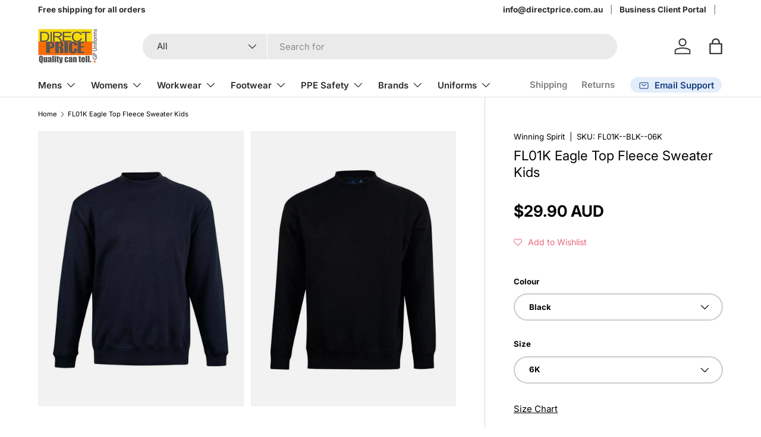

--- FILE ---
content_type: text/html; charset=utf-8
request_url: https://directprice.com.au/products/fl01k-eagle-top-fleece-sweater-kids
body_size: 47443
content:
<!doctype html>
<html class="no-js" lang="en" dir="ltr">
<head><meta charset="utf-8">
<meta name="viewport" content="width=device-width,initial-scale=1">
<title>FL01K Eagle Top Fleece Sweater Kids &ndash; DirectPrice</title><link rel="canonical" href="https://directprice.com.au/products/fl01k-eagle-top-fleece-sweater-kids"><link rel="icon" href="//directprice.com.au/cdn/shop/files/directprice_logo.png?crop=center&height=48&v=1623069280&width=48" type="image/png">
  <link rel="apple-touch-icon" href="//directprice.com.au/cdn/shop/files/directprice_logo.png?crop=center&height=180&v=1623069280&width=180"><meta name="description" content="Equip your team with the elegance of Winning Spirit uniforms. Discover fashionable and superior quality uniforms at DirectPrice today."><meta property="og:site_name" content="DirectPrice">
<meta property="og:url" content="https://directprice.com.au/products/fl01k-eagle-top-fleece-sweater-kids">
<meta property="og:title" content="FL01K Eagle Top Fleece Sweater Kids">
<meta property="og:type" content="product">
<meta property="og:description" content="Equip your team with the elegance of Winning Spirit uniforms. Discover fashionable and superior quality uniforms at DirectPrice today."><meta property="og:image" content="http://directprice.com.au/cdn/shop/products/winning-spirit-navy-6k-eagle-top-fleece-sweater-kids-37337299681515.jpg?crop=center&height=1200&v=1663943954&width=1200">
  <meta property="og:image:secure_url" content="https://directprice.com.au/cdn/shop/products/winning-spirit-navy-6k-eagle-top-fleece-sweater-kids-37337299681515.jpg?crop=center&height=1200&v=1663943954&width=1200">
  <meta property="og:image:width" content="1000">
  <meta property="og:image:height" content="1000"><meta property="og:price:amount" content="29.90">
  <meta property="og:price:currency" content="AUD"><meta name="twitter:site" content="@DirectPriceAus"><meta name="twitter:card" content="summary_large_image">
<meta name="twitter:title" content="FL01K Eagle Top Fleece Sweater Kids">
<meta name="twitter:description" content="Equip your team with the elegance of Winning Spirit uniforms. Discover fashionable and superior quality uniforms at DirectPrice today.">
<link rel="preload" href="//directprice.com.au/cdn/shop/t/78/assets/main.css?v=166642345027476541391733440525" as="style"><style data-shopify>
@font-face {
  font-family: Inter;
  font-weight: 400;
  font-style: normal;
  font-display: swap;
  src: url("//directprice.com.au/cdn/fonts/inter/inter_n4.b2a3f24c19b4de56e8871f609e73ca7f6d2e2bb9.woff2") format("woff2"),
       url("//directprice.com.au/cdn/fonts/inter/inter_n4.af8052d517e0c9ffac7b814872cecc27ae1fa132.woff") format("woff");
}
@font-face {
  font-family: Inter;
  font-weight: 700;
  font-style: normal;
  font-display: swap;
  src: url("//directprice.com.au/cdn/fonts/inter/inter_n7.02711e6b374660cfc7915d1afc1c204e633421e4.woff2") format("woff2"),
       url("//directprice.com.au/cdn/fonts/inter/inter_n7.6dab87426f6b8813070abd79972ceaf2f8d3b012.woff") format("woff");
}
@font-face {
  font-family: Inter;
  font-weight: 400;
  font-style: italic;
  font-display: swap;
  src: url("//directprice.com.au/cdn/fonts/inter/inter_i4.feae1981dda792ab80d117249d9c7e0f1017e5b3.woff2") format("woff2"),
       url("//directprice.com.au/cdn/fonts/inter/inter_i4.62773b7113d5e5f02c71486623cf828884c85c6e.woff") format("woff");
}
@font-face {
  font-family: Inter;
  font-weight: 700;
  font-style: italic;
  font-display: swap;
  src: url("//directprice.com.au/cdn/fonts/inter/inter_i7.b377bcd4cc0f160622a22d638ae7e2cd9b86ea4c.woff2") format("woff2"),
       url("//directprice.com.au/cdn/fonts/inter/inter_i7.7c69a6a34e3bb44fcf6f975857e13b9a9b25beb4.woff") format("woff");
}
@font-face {
  font-family: Inter;
  font-weight: 400;
  font-style: normal;
  font-display: swap;
  src: url("//directprice.com.au/cdn/fonts/inter/inter_n4.b2a3f24c19b4de56e8871f609e73ca7f6d2e2bb9.woff2") format("woff2"),
       url("//directprice.com.au/cdn/fonts/inter/inter_n4.af8052d517e0c9ffac7b814872cecc27ae1fa132.woff") format("woff");
}
@font-face {
  font-family: Inter;
  font-weight: 600;
  font-style: normal;
  font-display: swap;
  src: url("//directprice.com.au/cdn/fonts/inter/inter_n6.771af0474a71b3797eb38f3487d6fb79d43b6877.woff2") format("woff2"),
       url("//directprice.com.au/cdn/fonts/inter/inter_n6.88c903d8f9e157d48b73b7777d0642925bcecde7.woff") format("woff");
}
:root {
      --bg-color: 255 255 255 / 1.0;
      --bg-color-og: 255 255 255 / 1.0;
      --heading-color: 0 0 0;
      --text-color: 0 0 0;
      --text-color-og: 0 0 0;
      --scrollbar-color: 0 0 0;
      --link-color: 0 0 0;
      --link-color-og: 0 0 0;
      --star-color: 255 215 55;--color-scheme-1-bg: 255 255 255 / 1.0;
      --color-scheme-1-grad: linear-gradient(46deg, rgba(245, 245, 245, 1) 13%, rgba(249, 249, 249, 1) 86%);
      --color-scheme-1-heading: 0 0 0;
      --color-scheme-1-text: 0 0 0;
      --color-scheme-1-btn-bg: 255 142 75;
      --color-scheme-1-btn-text: 255 255 255;
      --color-scheme-1-btn-bg-hover: 255 169 117;--color-scheme-2-bg: 46 46 46 / 1.0;
      --color-scheme-2-grad: linear-gradient(180deg, rgba(46, 46, 46, 1), rgba(46, 46, 46, 1) 100%);
      --color-scheme-2-heading: 255 255 255;
      --color-scheme-2-text: 255 255 255;
      --color-scheme-2-btn-bg: 98 25 121;
      --color-scheme-2-btn-text: 255 255 255;
      --color-scheme-2-btn-bg-hover: 131 65 152;--color-scheme-3-bg: 98 25 121 / 1.0;
      --color-scheme-3-grad: linear-gradient(180deg, rgba(98, 25, 121, 1), rgba(98, 25, 121, 1) 100%);
      --color-scheme-3-heading: 255 255 255;
      --color-scheme-3-text: 255 255 255;
      --color-scheme-3-btn-bg: 255 255 255;
      --color-scheme-3-btn-text: 98 25 121;
      --color-scheme-3-btn-bg-hover: 238 231 241;

      --drawer-bg-color: 255 255 255 / 1.0;
      --drawer-text-color: 0 0 0;

      --panel-bg-color: 245 245 245 / 1.0;
      --panel-heading-color: 0 0 0;
      --panel-text-color: 0 0 0;

      --in-stock-text-color: 13 164 74;
      --low-stock-text-color: 54 55 55;
      --very-low-stock-text-color: 227 43 43;
      --no-stock-text-color: 7 7 7;
      --no-stock-backordered-text-color: 119 119 119;

      --error-bg-color: 252 237 238;
      --error-text-color: 180 12 28;
      --success-bg-color: 232 246 234;
      --success-text-color: 44 126 63;
      --info-bg-color: 228 237 250;
      --info-text-color: 26 102 210;

      --heading-font-family: Inter, sans-serif;
      --heading-font-style: normal;
      --heading-font-weight: 400;
      --heading-scale-start: 4;

      --navigation-font-family: Inter, sans-serif;
      --navigation-font-style: normal;
      --navigation-font-weight: 600;--heading-text-transform: none;
--subheading-text-transform: none;
      --body-font-family: Inter, sans-serif;
      --body-font-style: normal;
      --body-font-weight: 400;
      --body-font-size: 15;

      --section-gap: 32;
      --heading-gap: calc(8 * var(--space-unit));--heading-gap: calc(6 * var(--space-unit));--grid-column-gap: 20px;--btn-bg-color: 254 94 0;
      --btn-bg-hover-color: 254 128 53;
      --btn-text-color: 255 255 255;
      --btn-bg-color-og: 254 94 0;
      --btn-text-color-og: 255 255 255;
      --btn-alt-bg-color: 255 255 255;
      --btn-alt-bg-alpha: 1.0;
      --btn-alt-text-color: 46 46 46;
      --btn-border-width: 2px;
      --btn-padding-y: 12px;

      
      --btn-border-radius: 28px;
      

      --btn-lg-border-radius: 50%;
      --btn-icon-border-radius: 50%;
      --input-with-btn-inner-radius: var(--btn-border-radius);

      --input-bg-color: 255 255 255 / 1.0;
      --input-text-color: 0 0 0;
      --input-border-width: 2px;
      --input-border-radius: 26px;
      --textarea-border-radius: 12px;
      --input-border-radius: 28px;
      --input-lg-border-radius: 34px;
      --input-bg-color-diff-3: #f7f7f7;
      --input-bg-color-diff-6: #f0f0f0;

      --modal-border-radius: 26px;
      --modal-overlay-color: 0 0 0;
      --modal-overlay-opacity: 0.4;
      --drawer-border-radius: 26px;
      --overlay-border-radius: 26px;

      --custom-label-bg-color: 129 244 225;
      --custom-label-text-color: 7 7 7;--sale-label-bg-color: 227 43 43;
      --sale-label-text-color: 255 255 255;--new-label-bg-color: 26 102 210;
      --new-label-text-color: 255 255 255;--preorder-label-bg-color: 86 203 249;
      --preorder-label-text-color: 0 0 0;

      --collection-label-color: 0 126 18;

      --page-width: 1200px;
      --gutter-sm: 20px;
      --gutter-md: 32px;
      --gutter-lg: 64px;

      --payment-terms-bg-color: #ffffff;

      --coll-card-bg-color: #f5f5f5;
      --coll-card-border-color: #ffffff;

      --card-highlight-bg-color: #F9F9F9;
      --card-highlight-text-color: 85 85 85;
      --card-highlight-border-color: #E1E1E1;--card-bg-color: #f5f5f5;
      --card-text-color: 7 7 7;
      --card-border-color: #f5f5f5;--blend-bg-color: #f2f2f2;
        
          --aos-animate-duration: 1s;
        

        
          --aos-min-width: 0;
        
      

      --reading-width: 48em;
    }

    @media (max-width: 769px) {
      :root {
        --reading-width: 36em;
      }
    }
  </style><link rel="stylesheet" href="//directprice.com.au/cdn/shop/t/78/assets/main.css?v=166642345027476541391733440525">
  <script src="//directprice.com.au/cdn/shop/t/78/assets/main.js?v=76476094356780495751731544340" defer="defer"></script><link rel="preload" href="//directprice.com.au/cdn/fonts/inter/inter_n4.b2a3f24c19b4de56e8871f609e73ca7f6d2e2bb9.woff2" as="font" type="font/woff2" crossorigin fetchpriority="high"><link rel="preload" href="//directprice.com.au/cdn/fonts/inter/inter_n4.b2a3f24c19b4de56e8871f609e73ca7f6d2e2bb9.woff2" as="font" type="font/woff2" crossorigin fetchpriority="high"><script>window.performance && window.performance.mark && window.performance.mark('shopify.content_for_header.start');</script><meta name="google-site-verification" content="xKQ1o4M5fzmGjv5l6I-NHNsrRfwFC3Q0nY5O7fRBlI8">
<meta name="google-site-verification" content="_16RVLLbzbrmTBrdW41eRaJXEZgDv4JpqLm-7E8Su74">
<meta name="google-site-verification" content="DAh4vjyvuHS4VUbntC2IvHY2--zumnMPLlLts_iSp7w">
<meta name="facebook-domain-verification" content="tlg6wgq2dye1wvmztmd1e67mp3hc0m">
<meta id="shopify-digital-wallet" name="shopify-digital-wallet" content="/56894816429/digital_wallets/dialog">
<meta name="shopify-checkout-api-token" content="74aa8118a617d15d1301f72aa99c5bb6">
<meta id="in-context-paypal-metadata" data-shop-id="56894816429" data-venmo-supported="false" data-environment="production" data-locale="en_US" data-paypal-v4="true" data-currency="AUD">
<link rel="alternate" type="application/json+oembed" href="https://directprice.com.au/products/fl01k-eagle-top-fleece-sweater-kids.oembed">
<script async="async" src="/checkouts/internal/preloads.js?locale=en-AU"></script>
<link rel="preconnect" href="https://shop.app" crossorigin="anonymous">
<script async="async" src="https://shop.app/checkouts/internal/preloads.js?locale=en-AU&shop_id=56894816429" crossorigin="anonymous"></script>
<script id="apple-pay-shop-capabilities" type="application/json">{"shopId":56894816429,"countryCode":"AU","currencyCode":"AUD","merchantCapabilities":["supports3DS"],"merchantId":"gid:\/\/shopify\/Shop\/56894816429","merchantName":"DirectPrice","requiredBillingContactFields":["postalAddress","email","phone"],"requiredShippingContactFields":["postalAddress","email","phone"],"shippingType":"shipping","supportedNetworks":["visa","masterCard","amex","jcb"],"total":{"type":"pending","label":"DirectPrice","amount":"1.00"},"shopifyPaymentsEnabled":true,"supportsSubscriptions":true}</script>
<script id="shopify-features" type="application/json">{"accessToken":"74aa8118a617d15d1301f72aa99c5bb6","betas":["rich-media-storefront-analytics"],"domain":"directprice.com.au","predictiveSearch":true,"shopId":56894816429,"locale":"en"}</script>
<script>var Shopify = Shopify || {};
Shopify.shop = "directprice-australia.myshopify.com";
Shopify.locale = "en";
Shopify.currency = {"active":"AUD","rate":"1.0"};
Shopify.country = "AU";
Shopify.theme = {"name":"DirectPrice V8","id":146873909483,"schema_name":"Enterprise","schema_version":"1.6.1","theme_store_id":1657,"role":"main"};
Shopify.theme.handle = "null";
Shopify.theme.style = {"id":null,"handle":null};
Shopify.cdnHost = "directprice.com.au/cdn";
Shopify.routes = Shopify.routes || {};
Shopify.routes.root = "/";</script>
<script type="module">!function(o){(o.Shopify=o.Shopify||{}).modules=!0}(window);</script>
<script>!function(o){function n(){var o=[];function n(){o.push(Array.prototype.slice.apply(arguments))}return n.q=o,n}var t=o.Shopify=o.Shopify||{};t.loadFeatures=n(),t.autoloadFeatures=n()}(window);</script>
<script>
  window.ShopifyPay = window.ShopifyPay || {};
  window.ShopifyPay.apiHost = "shop.app\/pay";
  window.ShopifyPay.redirectState = null;
</script>
<script id="shop-js-analytics" type="application/json">{"pageType":"product"}</script>
<script defer="defer" async type="module" src="//directprice.com.au/cdn/shopifycloud/shop-js/modules/v2/client.init-shop-cart-sync_C5BV16lS.en.esm.js"></script>
<script defer="defer" async type="module" src="//directprice.com.au/cdn/shopifycloud/shop-js/modules/v2/chunk.common_CygWptCX.esm.js"></script>
<script type="module">
  await import("//directprice.com.au/cdn/shopifycloud/shop-js/modules/v2/client.init-shop-cart-sync_C5BV16lS.en.esm.js");
await import("//directprice.com.au/cdn/shopifycloud/shop-js/modules/v2/chunk.common_CygWptCX.esm.js");

  window.Shopify.SignInWithShop?.initShopCartSync?.({"fedCMEnabled":true,"windoidEnabled":true});

</script>
<script>
  window.Shopify = window.Shopify || {};
  if (!window.Shopify.featureAssets) window.Shopify.featureAssets = {};
  window.Shopify.featureAssets['shop-js'] = {"shop-cart-sync":["modules/v2/client.shop-cart-sync_ZFArdW7E.en.esm.js","modules/v2/chunk.common_CygWptCX.esm.js"],"init-fed-cm":["modules/v2/client.init-fed-cm_CmiC4vf6.en.esm.js","modules/v2/chunk.common_CygWptCX.esm.js"],"shop-button":["modules/v2/client.shop-button_tlx5R9nI.en.esm.js","modules/v2/chunk.common_CygWptCX.esm.js"],"shop-cash-offers":["modules/v2/client.shop-cash-offers_DOA2yAJr.en.esm.js","modules/v2/chunk.common_CygWptCX.esm.js","modules/v2/chunk.modal_D71HUcav.esm.js"],"init-windoid":["modules/v2/client.init-windoid_sURxWdc1.en.esm.js","modules/v2/chunk.common_CygWptCX.esm.js"],"shop-toast-manager":["modules/v2/client.shop-toast-manager_ClPi3nE9.en.esm.js","modules/v2/chunk.common_CygWptCX.esm.js"],"init-shop-email-lookup-coordinator":["modules/v2/client.init-shop-email-lookup-coordinator_B8hsDcYM.en.esm.js","modules/v2/chunk.common_CygWptCX.esm.js"],"init-shop-cart-sync":["modules/v2/client.init-shop-cart-sync_C5BV16lS.en.esm.js","modules/v2/chunk.common_CygWptCX.esm.js"],"avatar":["modules/v2/client.avatar_BTnouDA3.en.esm.js"],"pay-button":["modules/v2/client.pay-button_FdsNuTd3.en.esm.js","modules/v2/chunk.common_CygWptCX.esm.js"],"init-customer-accounts":["modules/v2/client.init-customer-accounts_DxDtT_ad.en.esm.js","modules/v2/client.shop-login-button_C5VAVYt1.en.esm.js","modules/v2/chunk.common_CygWptCX.esm.js","modules/v2/chunk.modal_D71HUcav.esm.js"],"init-shop-for-new-customer-accounts":["modules/v2/client.init-shop-for-new-customer-accounts_ChsxoAhi.en.esm.js","modules/v2/client.shop-login-button_C5VAVYt1.en.esm.js","modules/v2/chunk.common_CygWptCX.esm.js","modules/v2/chunk.modal_D71HUcav.esm.js"],"shop-login-button":["modules/v2/client.shop-login-button_C5VAVYt1.en.esm.js","modules/v2/chunk.common_CygWptCX.esm.js","modules/v2/chunk.modal_D71HUcav.esm.js"],"init-customer-accounts-sign-up":["modules/v2/client.init-customer-accounts-sign-up_CPSyQ0Tj.en.esm.js","modules/v2/client.shop-login-button_C5VAVYt1.en.esm.js","modules/v2/chunk.common_CygWptCX.esm.js","modules/v2/chunk.modal_D71HUcav.esm.js"],"shop-follow-button":["modules/v2/client.shop-follow-button_Cva4Ekp9.en.esm.js","modules/v2/chunk.common_CygWptCX.esm.js","modules/v2/chunk.modal_D71HUcav.esm.js"],"checkout-modal":["modules/v2/client.checkout-modal_BPM8l0SH.en.esm.js","modules/v2/chunk.common_CygWptCX.esm.js","modules/v2/chunk.modal_D71HUcav.esm.js"],"lead-capture":["modules/v2/client.lead-capture_Bi8yE_yS.en.esm.js","modules/v2/chunk.common_CygWptCX.esm.js","modules/v2/chunk.modal_D71HUcav.esm.js"],"shop-login":["modules/v2/client.shop-login_D6lNrXab.en.esm.js","modules/v2/chunk.common_CygWptCX.esm.js","modules/v2/chunk.modal_D71HUcav.esm.js"],"payment-terms":["modules/v2/client.payment-terms_CZxnsJam.en.esm.js","modules/v2/chunk.common_CygWptCX.esm.js","modules/v2/chunk.modal_D71HUcav.esm.js"]};
</script>
<script>(function() {
  var isLoaded = false;
  function asyncLoad() {
    if (isLoaded) return;
    isLoaded = true;
    var urls = ["https:\/\/tools.luckyorange.com\/core\/lo.js?site-id=2ca2507b\u0026shop=directprice-australia.myshopify.com","https:\/\/assets.smartwishlist.webmarked.net\/static\/v6\/smartwishlist.js?shop=directprice-australia.myshopify.com","https:\/\/tools.luckyorange.com\/core\/lo.js?site-id=f275ad0e\u0026shop=directprice-australia.myshopify.com"];
    for (var i = 0; i < urls.length; i++) {
      var s = document.createElement('script');
      s.type = 'text/javascript';
      s.async = true;
      s.src = urls[i];
      var x = document.getElementsByTagName('script')[0];
      x.parentNode.insertBefore(s, x);
    }
  };
  if(window.attachEvent) {
    window.attachEvent('onload', asyncLoad);
  } else {
    window.addEventListener('load', asyncLoad, false);
  }
})();</script>
<script id="__st">var __st={"a":56894816429,"offset":39600,"reqid":"1467efc7-57fa-4561-8e36-131f721800ac-1768608852","pageurl":"directprice.com.au\/products\/fl01k-eagle-top-fleece-sweater-kids","u":"a8d3dc879ca2","p":"product","rtyp":"product","rid":6698299654317};</script>
<script>window.ShopifyPaypalV4VisibilityTracking = true;</script>
<script id="captcha-bootstrap">!function(){'use strict';const t='contact',e='account',n='new_comment',o=[[t,t],['blogs',n],['comments',n],[t,'customer']],c=[[e,'customer_login'],[e,'guest_login'],[e,'recover_customer_password'],[e,'create_customer']],r=t=>t.map((([t,e])=>`form[action*='/${t}']:not([data-nocaptcha='true']) input[name='form_type'][value='${e}']`)).join(','),a=t=>()=>t?[...document.querySelectorAll(t)].map((t=>t.form)):[];function s(){const t=[...o],e=r(t);return a(e)}const i='password',u='form_key',d=['recaptcha-v3-token','g-recaptcha-response','h-captcha-response',i],f=()=>{try{return window.sessionStorage}catch{return}},m='__shopify_v',_=t=>t.elements[u];function p(t,e,n=!1){try{const o=window.sessionStorage,c=JSON.parse(o.getItem(e)),{data:r}=function(t){const{data:e,action:n}=t;return t[m]||n?{data:e,action:n}:{data:t,action:n}}(c);for(const[e,n]of Object.entries(r))t.elements[e]&&(t.elements[e].value=n);n&&o.removeItem(e)}catch(o){console.error('form repopulation failed',{error:o})}}const l='form_type',E='cptcha';function T(t){t.dataset[E]=!0}const w=window,h=w.document,L='Shopify',v='ce_forms',y='captcha';let A=!1;((t,e)=>{const n=(g='f06e6c50-85a8-45c8-87d0-21a2b65856fe',I='https://cdn.shopify.com/shopifycloud/storefront-forms-hcaptcha/ce_storefront_forms_captcha_hcaptcha.v1.5.2.iife.js',D={infoText:'Protected by hCaptcha',privacyText:'Privacy',termsText:'Terms'},(t,e,n)=>{const o=w[L][v],c=o.bindForm;if(c)return c(t,g,e,D).then(n);var r;o.q.push([[t,g,e,D],n]),r=I,A||(h.body.append(Object.assign(h.createElement('script'),{id:'captcha-provider',async:!0,src:r})),A=!0)});var g,I,D;w[L]=w[L]||{},w[L][v]=w[L][v]||{},w[L][v].q=[],w[L][y]=w[L][y]||{},w[L][y].protect=function(t,e){n(t,void 0,e),T(t)},Object.freeze(w[L][y]),function(t,e,n,w,h,L){const[v,y,A,g]=function(t,e,n){const i=e?o:[],u=t?c:[],d=[...i,...u],f=r(d),m=r(i),_=r(d.filter((([t,e])=>n.includes(e))));return[a(f),a(m),a(_),s()]}(w,h,L),I=t=>{const e=t.target;return e instanceof HTMLFormElement?e:e&&e.form},D=t=>v().includes(t);t.addEventListener('submit',(t=>{const e=I(t);if(!e)return;const n=D(e)&&!e.dataset.hcaptchaBound&&!e.dataset.recaptchaBound,o=_(e),c=g().includes(e)&&(!o||!o.value);(n||c)&&t.preventDefault(),c&&!n&&(function(t){try{if(!f())return;!function(t){const e=f();if(!e)return;const n=_(t);if(!n)return;const o=n.value;o&&e.removeItem(o)}(t);const e=Array.from(Array(32),(()=>Math.random().toString(36)[2])).join('');!function(t,e){_(t)||t.append(Object.assign(document.createElement('input'),{type:'hidden',name:u})),t.elements[u].value=e}(t,e),function(t,e){const n=f();if(!n)return;const o=[...t.querySelectorAll(`input[type='${i}']`)].map((({name:t})=>t)),c=[...d,...o],r={};for(const[a,s]of new FormData(t).entries())c.includes(a)||(r[a]=s);n.setItem(e,JSON.stringify({[m]:1,action:t.action,data:r}))}(t,e)}catch(e){console.error('failed to persist form',e)}}(e),e.submit())}));const S=(t,e)=>{t&&!t.dataset[E]&&(n(t,e.some((e=>e===t))),T(t))};for(const o of['focusin','change'])t.addEventListener(o,(t=>{const e=I(t);D(e)&&S(e,y())}));const B=e.get('form_key'),M=e.get(l),P=B&&M;t.addEventListener('DOMContentLoaded',(()=>{const t=y();if(P)for(const e of t)e.elements[l].value===M&&p(e,B);[...new Set([...A(),...v().filter((t=>'true'===t.dataset.shopifyCaptcha))])].forEach((e=>S(e,t)))}))}(h,new URLSearchParams(w.location.search),n,t,e,['guest_login'])})(!0,!0)}();</script>
<script integrity="sha256-4kQ18oKyAcykRKYeNunJcIwy7WH5gtpwJnB7kiuLZ1E=" data-source-attribution="shopify.loadfeatures" defer="defer" src="//directprice.com.au/cdn/shopifycloud/storefront/assets/storefront/load_feature-a0a9edcb.js" crossorigin="anonymous"></script>
<script crossorigin="anonymous" defer="defer" src="//directprice.com.au/cdn/shopifycloud/storefront/assets/shopify_pay/storefront-65b4c6d7.js?v=20250812"></script>
<script data-source-attribution="shopify.dynamic_checkout.dynamic.init">var Shopify=Shopify||{};Shopify.PaymentButton=Shopify.PaymentButton||{isStorefrontPortableWallets:!0,init:function(){window.Shopify.PaymentButton.init=function(){};var t=document.createElement("script");t.src="https://directprice.com.au/cdn/shopifycloud/portable-wallets/latest/portable-wallets.en.js",t.type="module",document.head.appendChild(t)}};
</script>
<script data-source-attribution="shopify.dynamic_checkout.buyer_consent">
  function portableWalletsHideBuyerConsent(e){var t=document.getElementById("shopify-buyer-consent"),n=document.getElementById("shopify-subscription-policy-button");t&&n&&(t.classList.add("hidden"),t.setAttribute("aria-hidden","true"),n.removeEventListener("click",e))}function portableWalletsShowBuyerConsent(e){var t=document.getElementById("shopify-buyer-consent"),n=document.getElementById("shopify-subscription-policy-button");t&&n&&(t.classList.remove("hidden"),t.removeAttribute("aria-hidden"),n.addEventListener("click",e))}window.Shopify?.PaymentButton&&(window.Shopify.PaymentButton.hideBuyerConsent=portableWalletsHideBuyerConsent,window.Shopify.PaymentButton.showBuyerConsent=portableWalletsShowBuyerConsent);
</script>
<script data-source-attribution="shopify.dynamic_checkout.cart.bootstrap">document.addEventListener("DOMContentLoaded",(function(){function t(){return document.querySelector("shopify-accelerated-checkout-cart, shopify-accelerated-checkout")}if(t())Shopify.PaymentButton.init();else{new MutationObserver((function(e,n){t()&&(Shopify.PaymentButton.init(),n.disconnect())})).observe(document.body,{childList:!0,subtree:!0})}}));
</script>
<link id="shopify-accelerated-checkout-styles" rel="stylesheet" media="screen" href="https://directprice.com.au/cdn/shopifycloud/portable-wallets/latest/accelerated-checkout-backwards-compat.css" crossorigin="anonymous">
<style id="shopify-accelerated-checkout-cart">
        #shopify-buyer-consent {
  margin-top: 1em;
  display: inline-block;
  width: 100%;
}

#shopify-buyer-consent.hidden {
  display: none;
}

#shopify-subscription-policy-button {
  background: none;
  border: none;
  padding: 0;
  text-decoration: underline;
  font-size: inherit;
  cursor: pointer;
}

#shopify-subscription-policy-button::before {
  box-shadow: none;
}

      </style>
<script id="sections-script" data-sections="header,footer" defer="defer" src="//directprice.com.au/cdn/shop/t/78/compiled_assets/scripts.js?v=31721"></script>
<script>window.performance && window.performance.mark && window.performance.mark('shopify.content_for_header.end');</script>

    <script src="//directprice.com.au/cdn/shop/t/78/assets/animate-on-scroll.js?v=15249566486942820451731544339" defer="defer"></script>
    <link rel="stylesheet" href="//directprice.com.au/cdn/shop/t/78/assets/animate-on-scroll.css?v=116194678796051782541731544339">
  

  <script>document.documentElement.className = document.documentElement.className.replace('no-js', 'js');</script><!-- CC Custom Head Start --><!-- CC Custom Head End --><!-- BEGIN app block: shopify://apps/judge-me-reviews/blocks/judgeme_core/61ccd3b1-a9f2-4160-9fe9-4fec8413e5d8 --><!-- Start of Judge.me Core -->






<link rel="dns-prefetch" href="https://cdnwidget.judge.me">
<link rel="dns-prefetch" href="https://cdn.judge.me">
<link rel="dns-prefetch" href="https://cdn1.judge.me">
<link rel="dns-prefetch" href="https://api.judge.me">

<script data-cfasync='false' class='jdgm-settings-script'>window.jdgmSettings={"pagination":5,"disable_web_reviews":false,"badge_no_review_text":"No reviews","badge_n_reviews_text":"{{ n }} review/reviews","hide_badge_preview_if_no_reviews":true,"badge_hide_text":false,"enforce_center_preview_badge":false,"widget_title":"Customer Reviews","widget_open_form_text":"Write a review","widget_close_form_text":"Cancel review","widget_refresh_page_text":"Refresh page","widget_summary_text":"Based on {{ number_of_reviews }} review/reviews","widget_no_review_text":"Be the first to write a review","widget_name_field_text":"Display name","widget_verified_name_field_text":"Verified Name (public)","widget_name_placeholder_text":"Display name","widget_required_field_error_text":"This field is required.","widget_email_field_text":"Email address","widget_verified_email_field_text":"Verified Email (private, can not be edited)","widget_email_placeholder_text":"Your email address","widget_email_field_error_text":"Please enter a valid email address.","widget_rating_field_text":"Rating","widget_review_title_field_text":"Review Title","widget_review_title_placeholder_text":"Give your review a title","widget_review_body_field_text":"Review content","widget_review_body_placeholder_text":"Start writing here...","widget_pictures_field_text":"Picture/Video (optional)","widget_submit_review_text":"Submit Review","widget_submit_verified_review_text":"Submit Verified Review","widget_submit_success_msg_with_auto_publish":"Thank you! Please refresh the page in a few moments to see your review. You can remove or edit your review by logging into \u003ca href='https://judge.me/login' target='_blank' rel='nofollow noopener'\u003eJudge.me\u003c/a\u003e","widget_submit_success_msg_no_auto_publish":"Thank you! Your review will be published as soon as it is approved by the shop admin. You can remove or edit your review by logging into \u003ca href='https://judge.me/login' target='_blank' rel='nofollow noopener'\u003eJudge.me\u003c/a\u003e","widget_show_default_reviews_out_of_total_text":"Showing {{ n_reviews_shown }} out of {{ n_reviews }} reviews.","widget_show_all_link_text":"Show all","widget_show_less_link_text":"Show less","widget_author_said_text":"{{ reviewer_name }} said:","widget_days_text":"{{ n }} days ago","widget_weeks_text":"{{ n }} week/weeks ago","widget_months_text":"{{ n }} month/months ago","widget_years_text":"{{ n }} year/years ago","widget_yesterday_text":"Yesterday","widget_today_text":"Today","widget_replied_text":"\u003e\u003e {{ shop_name }} replied:","widget_read_more_text":"Read more","widget_reviewer_name_as_initial":"","widget_rating_filter_color":"#fbcd0a","widget_rating_filter_see_all_text":"See all reviews","widget_sorting_most_recent_text":"Most Recent","widget_sorting_highest_rating_text":"Highest Rating","widget_sorting_lowest_rating_text":"Lowest Rating","widget_sorting_with_pictures_text":"Only Pictures","widget_sorting_most_helpful_text":"Most Helpful","widget_open_question_form_text":"Ask a question","widget_reviews_subtab_text":"Reviews","widget_questions_subtab_text":"Questions","widget_question_label_text":"Question","widget_answer_label_text":"Answer","widget_question_placeholder_text":"Write your question here","widget_submit_question_text":"Submit Question","widget_question_submit_success_text":"Thank you for your question! We will notify you once it gets answered.","verified_badge_text":"Verified","verified_badge_bg_color":"","verified_badge_text_color":"","verified_badge_placement":"left-of-reviewer-name","widget_review_max_height":"","widget_hide_border":false,"widget_social_share":false,"widget_thumb":false,"widget_review_location_show":false,"widget_location_format":"","all_reviews_include_out_of_store_products":true,"all_reviews_out_of_store_text":"(out of store)","all_reviews_pagination":100,"all_reviews_product_name_prefix_text":"about","enable_review_pictures":true,"enable_question_anwser":false,"widget_theme":"default","review_date_format":"dd/mm/yyyy","default_sort_method":"most-recent","widget_product_reviews_subtab_text":"Product Reviews","widget_shop_reviews_subtab_text":"Shop Reviews","widget_other_products_reviews_text":"Reviews for other products","widget_store_reviews_subtab_text":"Store reviews","widget_no_store_reviews_text":"This store hasn't received any reviews yet","widget_web_restriction_product_reviews_text":"This product hasn't received any reviews yet","widget_no_items_text":"No items found","widget_show_more_text":"Show more","widget_write_a_store_review_text":"Write a Store Review","widget_other_languages_heading":"Reviews in Other Languages","widget_translate_review_text":"Translate review to {{ language }}","widget_translating_review_text":"Translating...","widget_show_original_translation_text":"Show original ({{ language }})","widget_translate_review_failed_text":"Review couldn't be translated.","widget_translate_review_retry_text":"Retry","widget_translate_review_try_again_later_text":"Try again later","show_product_url_for_grouped_product":false,"widget_sorting_pictures_first_text":"Pictures First","show_pictures_on_all_rev_page_mobile":false,"show_pictures_on_all_rev_page_desktop":false,"floating_tab_hide_mobile_install_preference":false,"floating_tab_button_name":"★ Reviews","floating_tab_title":"Let customers speak for us","floating_tab_button_color":"","floating_tab_button_background_color":"","floating_tab_url":"","floating_tab_url_enabled":false,"floating_tab_tab_style":"text","all_reviews_text_badge_text":"Customers rate us {{ shop.metafields.judgeme.all_reviews_rating | round: 1 }}/5 based on {{ shop.metafields.judgeme.all_reviews_count }} reviews.","all_reviews_text_badge_text_branded_style":"{{ shop.metafields.judgeme.all_reviews_rating | round: 1 }} out of 5 stars based on {{ shop.metafields.judgeme.all_reviews_count }} reviews","is_all_reviews_text_badge_a_link":false,"show_stars_for_all_reviews_text_badge":false,"all_reviews_text_badge_url":"","all_reviews_text_style":"text","all_reviews_text_color_style":"judgeme_brand_color","all_reviews_text_color":"#108474","all_reviews_text_show_jm_brand":true,"featured_carousel_show_header":true,"featured_carousel_title":"Let customers speak for us","testimonials_carousel_title":"Customers are saying","videos_carousel_title":"Real customer stories","cards_carousel_title":"Customers are saying","featured_carousel_count_text":"from {{ n }} reviews","featured_carousel_add_link_to_all_reviews_page":false,"featured_carousel_url":"","featured_carousel_show_images":true,"featured_carousel_autoslide_interval":5,"featured_carousel_arrows_on_the_sides":false,"featured_carousel_height":250,"featured_carousel_width":80,"featured_carousel_image_size":0,"featured_carousel_image_height":250,"featured_carousel_arrow_color":"#eeeeee","verified_count_badge_style":"vintage","verified_count_badge_orientation":"horizontal","verified_count_badge_color_style":"judgeme_brand_color","verified_count_badge_color":"#108474","is_verified_count_badge_a_link":false,"verified_count_badge_url":"","verified_count_badge_show_jm_brand":true,"widget_rating_preset_default":5,"widget_first_sub_tab":"product-reviews","widget_show_histogram":true,"widget_histogram_use_custom_color":false,"widget_pagination_use_custom_color":false,"widget_star_use_custom_color":false,"widget_verified_badge_use_custom_color":false,"widget_write_review_use_custom_color":false,"picture_reminder_submit_button":"Upload Pictures","enable_review_videos":false,"mute_video_by_default":false,"widget_sorting_videos_first_text":"Videos First","widget_review_pending_text":"Pending","featured_carousel_items_for_large_screen":5,"social_share_options_order":"Facebook,Twitter","remove_microdata_snippet":true,"disable_json_ld":false,"enable_json_ld_products":false,"preview_badge_show_question_text":false,"preview_badge_no_question_text":"No questions","preview_badge_n_question_text":"{{ number_of_questions }} question/questions","qa_badge_show_icon":false,"qa_badge_position":"same-row","remove_judgeme_branding":false,"widget_add_search_bar":false,"widget_search_bar_placeholder":"Search","widget_sorting_verified_only_text":"Verified only","featured_carousel_theme":"default","featured_carousel_show_rating":true,"featured_carousel_show_title":true,"featured_carousel_show_body":true,"featured_carousel_show_date":false,"featured_carousel_show_reviewer":true,"featured_carousel_show_product":false,"featured_carousel_header_background_color":"#108474","featured_carousel_header_text_color":"#ffffff","featured_carousel_name_product_separator":"reviewed","featured_carousel_full_star_background":"#108474","featured_carousel_empty_star_background":"#dadada","featured_carousel_vertical_theme_background":"#f9fafb","featured_carousel_verified_badge_enable":false,"featured_carousel_verified_badge_color":"#108474","featured_carousel_border_style":"round","featured_carousel_review_line_length_limit":3,"featured_carousel_more_reviews_button_text":"Read more reviews","featured_carousel_view_product_button_text":"View product","all_reviews_page_load_reviews_on":"scroll","all_reviews_page_load_more_text":"Load More Reviews","disable_fb_tab_reviews":false,"enable_ajax_cdn_cache":false,"widget_advanced_speed_features":5,"widget_public_name_text":"displayed publicly like","default_reviewer_name":"John Smith","default_reviewer_name_has_non_latin":true,"widget_reviewer_anonymous":"Anonymous","medals_widget_title":"Judge.me Review Medals","medals_widget_background_color":"#f9fafb","medals_widget_position":"footer_all_pages","medals_widget_border_color":"#f9fafb","medals_widget_verified_text_position":"left","medals_widget_use_monochromatic_version":false,"medals_widget_elements_color":"#108474","show_reviewer_avatar":true,"widget_invalid_yt_video_url_error_text":"Not a YouTube video URL","widget_max_length_field_error_text":"Please enter no more than {0} characters.","widget_show_country_flag":false,"widget_show_collected_via_shop_app":true,"widget_verified_by_shop_badge_style":"light","widget_verified_by_shop_text":"Verified by Shop","widget_show_photo_gallery":false,"widget_load_with_code_splitting":true,"widget_ugc_install_preference":false,"widget_ugc_title":"Made by us, Shared by you","widget_ugc_subtitle":"Tag us to see your picture featured in our page","widget_ugc_arrows_color":"#ffffff","widget_ugc_primary_button_text":"Buy Now","widget_ugc_primary_button_background_color":"#108474","widget_ugc_primary_button_text_color":"#ffffff","widget_ugc_primary_button_border_width":"0","widget_ugc_primary_button_border_style":"none","widget_ugc_primary_button_border_color":"#108474","widget_ugc_primary_button_border_radius":"25","widget_ugc_secondary_button_text":"Load More","widget_ugc_secondary_button_background_color":"#ffffff","widget_ugc_secondary_button_text_color":"#108474","widget_ugc_secondary_button_border_width":"2","widget_ugc_secondary_button_border_style":"solid","widget_ugc_secondary_button_border_color":"#108474","widget_ugc_secondary_button_border_radius":"25","widget_ugc_reviews_button_text":"View Reviews","widget_ugc_reviews_button_background_color":"#ffffff","widget_ugc_reviews_button_text_color":"#108474","widget_ugc_reviews_button_border_width":"2","widget_ugc_reviews_button_border_style":"solid","widget_ugc_reviews_button_border_color":"#108474","widget_ugc_reviews_button_border_radius":"25","widget_ugc_reviews_button_link_to":"judgeme-reviews-page","widget_ugc_show_post_date":true,"widget_ugc_max_width":"800","widget_rating_metafield_value_type":true,"widget_primary_color":"#FFD737","widget_enable_secondary_color":false,"widget_secondary_color":"#edf5f5","widget_summary_average_rating_text":"{{ average_rating }} out of 5","widget_media_grid_title":"Customer photos \u0026 videos","widget_media_grid_see_more_text":"See more","widget_round_style":false,"widget_show_product_medals":true,"widget_verified_by_judgeme_text":"Verified by Judge.me","widget_show_store_medals":true,"widget_verified_by_judgeme_text_in_store_medals":"Verified by Judge.me","widget_media_field_exceed_quantity_message":"Sorry, we can only accept {{ max_media }} for one review.","widget_media_field_exceed_limit_message":"{{ file_name }} is too large, please select a {{ media_type }} less than {{ size_limit }}MB.","widget_review_submitted_text":"Review Submitted!","widget_question_submitted_text":"Question Submitted!","widget_close_form_text_question":"Cancel","widget_write_your_answer_here_text":"Write your answer here","widget_enabled_branded_link":true,"widget_show_collected_by_judgeme":true,"widget_reviewer_name_color":"","widget_write_review_text_color":"","widget_write_review_bg_color":"","widget_collected_by_judgeme_text":"collected by Judge.me","widget_pagination_type":"standard","widget_load_more_text":"Load More","widget_load_more_color":"#108474","widget_full_review_text":"Full Review","widget_read_more_reviews_text":"Read More Reviews","widget_read_questions_text":"Read Questions","widget_questions_and_answers_text":"Questions \u0026 Answers","widget_verified_by_text":"Verified by","widget_verified_text":"Verified","widget_number_of_reviews_text":"{{ number_of_reviews }} reviews","widget_back_button_text":"Back","widget_next_button_text":"Next","widget_custom_forms_filter_button":"Filters","custom_forms_style":"horizontal","widget_show_review_information":false,"how_reviews_are_collected":"How reviews are collected?","widget_show_review_keywords":false,"widget_gdpr_statement":"How we use your data: We'll only contact you about the review you left, and only if necessary. By submitting your review, you agree to Judge.me's \u003ca href='https://judge.me/terms' target='_blank' rel='nofollow noopener'\u003eterms\u003c/a\u003e, \u003ca href='https://judge.me/privacy' target='_blank' rel='nofollow noopener'\u003eprivacy\u003c/a\u003e and \u003ca href='https://judge.me/content-policy' target='_blank' rel='nofollow noopener'\u003econtent\u003c/a\u003e policies.","widget_multilingual_sorting_enabled":false,"widget_translate_review_content_enabled":false,"widget_translate_review_content_method":"manual","popup_widget_review_selection":"automatically_with_pictures","popup_widget_round_border_style":true,"popup_widget_show_title":true,"popup_widget_show_body":true,"popup_widget_show_reviewer":false,"popup_widget_show_product":true,"popup_widget_show_pictures":true,"popup_widget_use_review_picture":true,"popup_widget_show_on_home_page":true,"popup_widget_show_on_product_page":true,"popup_widget_show_on_collection_page":true,"popup_widget_show_on_cart_page":true,"popup_widget_position":"bottom_left","popup_widget_first_review_delay":5,"popup_widget_duration":5,"popup_widget_interval":5,"popup_widget_review_count":5,"popup_widget_hide_on_mobile":true,"review_snippet_widget_round_border_style":true,"review_snippet_widget_card_color":"#FFFFFF","review_snippet_widget_slider_arrows_background_color":"#FFFFFF","review_snippet_widget_slider_arrows_color":"#000000","review_snippet_widget_star_color":"#108474","show_product_variant":false,"all_reviews_product_variant_label_text":"Variant: ","widget_show_verified_branding":false,"widget_ai_summary_title":"Customers say","widget_ai_summary_disclaimer":"AI-powered review summary based on recent customer reviews","widget_show_ai_summary":false,"widget_show_ai_summary_bg":false,"widget_show_review_title_input":true,"redirect_reviewers_invited_via_email":"review_widget","request_store_review_after_product_review":false,"request_review_other_products_in_order":false,"review_form_color_scheme":"default","review_form_corner_style":"square","review_form_star_color":{},"review_form_text_color":"#333333","review_form_background_color":"#ffffff","review_form_field_background_color":"#fafafa","review_form_button_color":{},"review_form_button_text_color":"#ffffff","review_form_modal_overlay_color":"#000000","review_content_screen_title_text":"How would you rate this product?","review_content_introduction_text":"We would love it if you would share a bit about your experience.","store_review_form_title_text":"How would you rate this store?","store_review_form_introduction_text":"We would love it if you would share a bit about your experience.","show_review_guidance_text":true,"one_star_review_guidance_text":"Poor","five_star_review_guidance_text":"Great","customer_information_screen_title_text":"About you","customer_information_introduction_text":"Please tell us more about you.","custom_questions_screen_title_text":"Your experience in more detail","custom_questions_introduction_text":"Here are a few questions to help us understand more about your experience.","review_submitted_screen_title_text":"Thanks for your review!","review_submitted_screen_thank_you_text":"We are processing it and it will appear on the store soon.","review_submitted_screen_email_verification_text":"Please confirm your email by clicking the link we just sent you. This helps us keep reviews authentic.","review_submitted_request_store_review_text":"Would you like to share your experience of shopping with us?","review_submitted_review_other_products_text":"Would you like to review these products?","store_review_screen_title_text":"Would you like to share your experience of shopping with us?","store_review_introduction_text":"We value your feedback and use it to improve. Please share any thoughts or suggestions you have.","reviewer_media_screen_title_picture_text":"Share a picture","reviewer_media_introduction_picture_text":"Upload a photo to support your review.","reviewer_media_screen_title_video_text":"Share a video","reviewer_media_introduction_video_text":"Upload a video to support your review.","reviewer_media_screen_title_picture_or_video_text":"Share a picture or video","reviewer_media_introduction_picture_or_video_text":"Upload a photo or video to support your review.","reviewer_media_youtube_url_text":"Paste your Youtube URL here","advanced_settings_next_step_button_text":"Next","advanced_settings_close_review_button_text":"Close","modal_write_review_flow":false,"write_review_flow_required_text":"Required","write_review_flow_privacy_message_text":"We respect your privacy.","write_review_flow_anonymous_text":"Post review as anonymous","write_review_flow_visibility_text":"This won't be visible to other customers.","write_review_flow_multiple_selection_help_text":"Select as many as you like","write_review_flow_single_selection_help_text":"Select one option","write_review_flow_required_field_error_text":"This field is required","write_review_flow_invalid_email_error_text":"Please enter a valid email address","write_review_flow_max_length_error_text":"Max. {{ max_length }} characters.","write_review_flow_media_upload_text":"\u003cb\u003eClick to upload\u003c/b\u003e or drag and drop","write_review_flow_gdpr_statement":"We'll only contact you about your review if necessary. By submitting your review, you agree to our \u003ca href='https://judge.me/terms' target='_blank' rel='nofollow noopener'\u003eterms and conditions\u003c/a\u003e and \u003ca href='https://judge.me/privacy' target='_blank' rel='nofollow noopener'\u003eprivacy policy\u003c/a\u003e.","rating_only_reviews_enabled":false,"show_negative_reviews_help_screen":false,"new_review_flow_help_screen_rating_threshold":3,"negative_review_resolution_screen_title_text":"Tell us more","negative_review_resolution_text":"Your experience matters to us. If there were issues with your purchase, we're here to help. Feel free to reach out to us, we'd love the opportunity to make things right.","negative_review_resolution_button_text":"Contact us","negative_review_resolution_proceed_with_review_text":"Leave a review","negative_review_resolution_subject":"Issue with purchase from {{ shop_name }}.{{ order_name }}","preview_badge_collection_page_install_status":false,"widget_review_custom_css":"","preview_badge_custom_css":"","preview_badge_stars_count":"5-stars","featured_carousel_custom_css":"","floating_tab_custom_css":"","all_reviews_widget_custom_css":"","medals_widget_custom_css":"","verified_badge_custom_css":"","all_reviews_text_custom_css":"","transparency_badges_collected_via_store_invite":false,"transparency_badges_from_another_provider":false,"transparency_badges_collected_from_store_visitor":false,"transparency_badges_collected_by_verified_review_provider":false,"transparency_badges_earned_reward":false,"transparency_badges_collected_via_store_invite_text":"Review collected via store invitation","transparency_badges_from_another_provider_text":"Review collected from another provider","transparency_badges_collected_from_store_visitor_text":"Review collected from a store visitor","transparency_badges_written_in_google_text":"Review written in Google","transparency_badges_written_in_etsy_text":"Review written in Etsy","transparency_badges_written_in_shop_app_text":"Review written in Shop App","transparency_badges_earned_reward_text":"Review earned a reward for future purchase","product_review_widget_per_page":10,"widget_store_review_label_text":"Review about the store","checkout_comment_extension_title_on_product_page":"Customer Comments","checkout_comment_extension_num_latest_comment_show":5,"checkout_comment_extension_format":"name_and_timestamp","checkout_comment_customer_name":"last_initial","checkout_comment_comment_notification":true,"preview_badge_collection_page_install_preference":false,"preview_badge_home_page_install_preference":false,"preview_badge_product_page_install_preference":false,"review_widget_install_preference":"","review_carousel_install_preference":false,"floating_reviews_tab_install_preference":"none","verified_reviews_count_badge_install_preference":false,"all_reviews_text_install_preference":false,"review_widget_best_location":false,"judgeme_medals_install_preference":false,"review_widget_revamp_enabled":false,"review_widget_qna_enabled":false,"review_widget_header_theme":"minimal","review_widget_widget_title_enabled":true,"review_widget_header_text_size":"medium","review_widget_header_text_weight":"regular","review_widget_average_rating_style":"compact","review_widget_bar_chart_enabled":true,"review_widget_bar_chart_type":"numbers","review_widget_bar_chart_style":"standard","review_widget_expanded_media_gallery_enabled":false,"review_widget_reviews_section_theme":"standard","review_widget_image_style":"thumbnails","review_widget_review_image_ratio":"square","review_widget_stars_size":"medium","review_widget_verified_badge":"standard_text","review_widget_review_title_text_size":"medium","review_widget_review_text_size":"medium","review_widget_review_text_length":"medium","review_widget_number_of_columns_desktop":3,"review_widget_carousel_transition_speed":5,"review_widget_custom_questions_answers_display":"always","review_widget_button_text_color":"#FFFFFF","review_widget_text_color":"#000000","review_widget_lighter_text_color":"#7B7B7B","review_widget_corner_styling":"soft","review_widget_review_word_singular":"review","review_widget_review_word_plural":"reviews","review_widget_voting_label":"Helpful?","review_widget_shop_reply_label":"Reply from {{ shop_name }}:","review_widget_filters_title":"Filters","qna_widget_question_word_singular":"Question","qna_widget_question_word_plural":"Questions","qna_widget_answer_reply_label":"Answer from {{ answerer_name }}:","qna_content_screen_title_text":"Ask a question about this product","qna_widget_question_required_field_error_text":"Please enter your question.","qna_widget_flow_gdpr_statement":"We'll only contact you about your question if necessary. By submitting your question, you agree to our \u003ca href='https://judge.me/terms' target='_blank' rel='nofollow noopener'\u003eterms and conditions\u003c/a\u003e and \u003ca href='https://judge.me/privacy' target='_blank' rel='nofollow noopener'\u003eprivacy policy\u003c/a\u003e.","qna_widget_question_submitted_text":"Thanks for your question!","qna_widget_close_form_text_question":"Close","qna_widget_question_submit_success_text":"We’ll notify you by email when your question is answered.","all_reviews_widget_v2025_enabled":false,"all_reviews_widget_v2025_header_theme":"default","all_reviews_widget_v2025_widget_title_enabled":true,"all_reviews_widget_v2025_header_text_size":"medium","all_reviews_widget_v2025_header_text_weight":"regular","all_reviews_widget_v2025_average_rating_style":"compact","all_reviews_widget_v2025_bar_chart_enabled":true,"all_reviews_widget_v2025_bar_chart_type":"numbers","all_reviews_widget_v2025_bar_chart_style":"standard","all_reviews_widget_v2025_expanded_media_gallery_enabled":false,"all_reviews_widget_v2025_show_store_medals":true,"all_reviews_widget_v2025_show_photo_gallery":true,"all_reviews_widget_v2025_show_review_keywords":false,"all_reviews_widget_v2025_show_ai_summary":false,"all_reviews_widget_v2025_show_ai_summary_bg":false,"all_reviews_widget_v2025_add_search_bar":false,"all_reviews_widget_v2025_default_sort_method":"most-recent","all_reviews_widget_v2025_reviews_per_page":10,"all_reviews_widget_v2025_reviews_section_theme":"default","all_reviews_widget_v2025_image_style":"thumbnails","all_reviews_widget_v2025_review_image_ratio":"square","all_reviews_widget_v2025_stars_size":"medium","all_reviews_widget_v2025_verified_badge":"bold_badge","all_reviews_widget_v2025_review_title_text_size":"medium","all_reviews_widget_v2025_review_text_size":"medium","all_reviews_widget_v2025_review_text_length":"medium","all_reviews_widget_v2025_number_of_columns_desktop":3,"all_reviews_widget_v2025_carousel_transition_speed":5,"all_reviews_widget_v2025_custom_questions_answers_display":"always","all_reviews_widget_v2025_show_product_variant":false,"all_reviews_widget_v2025_show_reviewer_avatar":true,"all_reviews_widget_v2025_reviewer_name_as_initial":"","all_reviews_widget_v2025_review_location_show":false,"all_reviews_widget_v2025_location_format":"","all_reviews_widget_v2025_show_country_flag":false,"all_reviews_widget_v2025_verified_by_shop_badge_style":"light","all_reviews_widget_v2025_social_share":false,"all_reviews_widget_v2025_social_share_options_order":"Facebook,Twitter,LinkedIn,Pinterest","all_reviews_widget_v2025_pagination_type":"standard","all_reviews_widget_v2025_button_text_color":"#FFFFFF","all_reviews_widget_v2025_text_color":"#000000","all_reviews_widget_v2025_lighter_text_color":"#7B7B7B","all_reviews_widget_v2025_corner_styling":"soft","all_reviews_widget_v2025_title":"Customer reviews","all_reviews_widget_v2025_ai_summary_title":"Customers say about this store","all_reviews_widget_v2025_no_review_text":"Be the first to write a review","platform":"shopify","branding_url":"https://app.judge.me/reviews/stores/directprice.com.au","branding_text":"Powered by Judge.me","locale":"en","reply_name":"DirectPrice","widget_version":"3.0","footer":true,"autopublish":true,"review_dates":true,"enable_custom_form":false,"shop_use_review_site":true,"shop_locale":"en","enable_multi_locales_translations":false,"show_review_title_input":true,"review_verification_email_status":"always","can_be_branded":true,"reply_name_text":"DirectPrice"};</script> <style class='jdgm-settings-style'>.jdgm-xx{left:0}:root{--jdgm-primary-color: #FFD737;--jdgm-secondary-color: rgba(255,215,55,0.1);--jdgm-star-color: #FFD737;--jdgm-write-review-text-color: white;--jdgm-write-review-bg-color: #FFD737;--jdgm-paginate-color: #FFD737;--jdgm-border-radius: 0;--jdgm-reviewer-name-color: #FFD737}.jdgm-histogram__bar-content{background-color:#FFD737}.jdgm-rev[data-verified-buyer=true] .jdgm-rev__icon.jdgm-rev__icon:after,.jdgm-rev__buyer-badge.jdgm-rev__buyer-badge{color:white;background-color:#FFD737}.jdgm-review-widget--small .jdgm-gallery.jdgm-gallery .jdgm-gallery__thumbnail-link:nth-child(8) .jdgm-gallery__thumbnail-wrapper.jdgm-gallery__thumbnail-wrapper:before{content:"See more"}@media only screen and (min-width: 768px){.jdgm-gallery.jdgm-gallery .jdgm-gallery__thumbnail-link:nth-child(8) .jdgm-gallery__thumbnail-wrapper.jdgm-gallery__thumbnail-wrapper:before{content:"See more"}}.jdgm-prev-badge[data-average-rating='0.00']{display:none !important}.jdgm-author-all-initials{display:none !important}.jdgm-author-last-initial{display:none !important}.jdgm-rev-widg__title{visibility:hidden}.jdgm-rev-widg__summary-text{visibility:hidden}.jdgm-prev-badge__text{visibility:hidden}.jdgm-rev__prod-link-prefix:before{content:'about'}.jdgm-rev__variant-label:before{content:'Variant: '}.jdgm-rev__out-of-store-text:before{content:'(out of store)'}@media only screen and (min-width: 768px){.jdgm-rev__pics .jdgm-rev_all-rev-page-picture-separator,.jdgm-rev__pics .jdgm-rev__product-picture{display:none}}@media only screen and (max-width: 768px){.jdgm-rev__pics .jdgm-rev_all-rev-page-picture-separator,.jdgm-rev__pics .jdgm-rev__product-picture{display:none}}.jdgm-preview-badge[data-template="product"]{display:none !important}.jdgm-preview-badge[data-template="collection"]{display:none !important}.jdgm-preview-badge[data-template="index"]{display:none !important}.jdgm-review-widget[data-from-snippet="true"]{display:none !important}.jdgm-verified-count-badget[data-from-snippet="true"]{display:none !important}.jdgm-carousel-wrapper[data-from-snippet="true"]{display:none !important}.jdgm-all-reviews-text[data-from-snippet="true"]{display:none !important}.jdgm-medals-section[data-from-snippet="true"]{display:none !important}.jdgm-ugc-media-wrapper[data-from-snippet="true"]{display:none !important}.jdgm-rev__transparency-badge[data-badge-type="review_collected_via_store_invitation"]{display:none !important}.jdgm-rev__transparency-badge[data-badge-type="review_collected_from_another_provider"]{display:none !important}.jdgm-rev__transparency-badge[data-badge-type="review_collected_from_store_visitor"]{display:none !important}.jdgm-rev__transparency-badge[data-badge-type="review_written_in_etsy"]{display:none !important}.jdgm-rev__transparency-badge[data-badge-type="review_written_in_google_business"]{display:none !important}.jdgm-rev__transparency-badge[data-badge-type="review_written_in_shop_app"]{display:none !important}.jdgm-rev__transparency-badge[data-badge-type="review_earned_for_future_purchase"]{display:none !important}.jdgm-review-snippet-widget .jdgm-rev-snippet-widget__cards-container .jdgm-rev-snippet-card{border-radius:8px;background:#fff}.jdgm-review-snippet-widget .jdgm-rev-snippet-widget__cards-container .jdgm-rev-snippet-card__rev-rating .jdgm-star{color:#108474}.jdgm-review-snippet-widget .jdgm-rev-snippet-widget__prev-btn,.jdgm-review-snippet-widget .jdgm-rev-snippet-widget__next-btn{border-radius:50%;background:#fff}.jdgm-review-snippet-widget .jdgm-rev-snippet-widget__prev-btn>svg,.jdgm-review-snippet-widget .jdgm-rev-snippet-widget__next-btn>svg{fill:#000}.jdgm-full-rev-modal.rev-snippet-widget .jm-mfp-container .jm-mfp-content,.jdgm-full-rev-modal.rev-snippet-widget .jm-mfp-container .jdgm-full-rev__icon,.jdgm-full-rev-modal.rev-snippet-widget .jm-mfp-container .jdgm-full-rev__pic-img,.jdgm-full-rev-modal.rev-snippet-widget .jm-mfp-container .jdgm-full-rev__reply{border-radius:8px}.jdgm-full-rev-modal.rev-snippet-widget .jm-mfp-container .jdgm-full-rev[data-verified-buyer="true"] .jdgm-full-rev__icon::after{border-radius:8px}.jdgm-full-rev-modal.rev-snippet-widget .jm-mfp-container .jdgm-full-rev .jdgm-rev__buyer-badge{border-radius:calc( 8px / 2 )}.jdgm-full-rev-modal.rev-snippet-widget .jm-mfp-container .jdgm-full-rev .jdgm-full-rev__replier::before{content:'DirectPrice'}.jdgm-full-rev-modal.rev-snippet-widget .jm-mfp-container .jdgm-full-rev .jdgm-full-rev__product-button{border-radius:calc( 8px * 6 )}
</style> <style class='jdgm-settings-style'></style>

  
  
  
  <style class='jdgm-miracle-styles'>
  @-webkit-keyframes jdgm-spin{0%{-webkit-transform:rotate(0deg);-ms-transform:rotate(0deg);transform:rotate(0deg)}100%{-webkit-transform:rotate(359deg);-ms-transform:rotate(359deg);transform:rotate(359deg)}}@keyframes jdgm-spin{0%{-webkit-transform:rotate(0deg);-ms-transform:rotate(0deg);transform:rotate(0deg)}100%{-webkit-transform:rotate(359deg);-ms-transform:rotate(359deg);transform:rotate(359deg)}}@font-face{font-family:'JudgemeStar';src:url("[data-uri]") format("woff");font-weight:normal;font-style:normal}.jdgm-star{font-family:'JudgemeStar';display:inline !important;text-decoration:none !important;padding:0 4px 0 0 !important;margin:0 !important;font-weight:bold;opacity:1;-webkit-font-smoothing:antialiased;-moz-osx-font-smoothing:grayscale}.jdgm-star:hover{opacity:1}.jdgm-star:last-of-type{padding:0 !important}.jdgm-star.jdgm--on:before{content:"\e000"}.jdgm-star.jdgm--off:before{content:"\e001"}.jdgm-star.jdgm--half:before{content:"\e002"}.jdgm-widget *{margin:0;line-height:1.4;-webkit-box-sizing:border-box;-moz-box-sizing:border-box;box-sizing:border-box;-webkit-overflow-scrolling:touch}.jdgm-hidden{display:none !important;visibility:hidden !important}.jdgm-temp-hidden{display:none}.jdgm-spinner{width:40px;height:40px;margin:auto;border-radius:50%;border-top:2px solid #eee;border-right:2px solid #eee;border-bottom:2px solid #eee;border-left:2px solid #ccc;-webkit-animation:jdgm-spin 0.8s infinite linear;animation:jdgm-spin 0.8s infinite linear}.jdgm-prev-badge{display:block !important}

</style>


  
  
   


<script data-cfasync='false' class='jdgm-script'>
!function(e){window.jdgm=window.jdgm||{},jdgm.CDN_HOST="https://cdnwidget.judge.me/",jdgm.CDN_HOST_ALT="https://cdn2.judge.me/cdn/widget_frontend/",jdgm.API_HOST="https://api.judge.me/",jdgm.CDN_BASE_URL="https://cdn.shopify.com/extensions/019bc7fe-07a5-7fc5-85e3-4a4175980733/judgeme-extensions-296/assets/",
jdgm.docReady=function(d){(e.attachEvent?"complete"===e.readyState:"loading"!==e.readyState)?
setTimeout(d,0):e.addEventListener("DOMContentLoaded",d)},jdgm.loadCSS=function(d,t,o,a){
!o&&jdgm.loadCSS.requestedUrls.indexOf(d)>=0||(jdgm.loadCSS.requestedUrls.push(d),
(a=e.createElement("link")).rel="stylesheet",a.class="jdgm-stylesheet",a.media="nope!",
a.href=d,a.onload=function(){this.media="all",t&&setTimeout(t)},e.body.appendChild(a))},
jdgm.loadCSS.requestedUrls=[],jdgm.loadJS=function(e,d){var t=new XMLHttpRequest;
t.onreadystatechange=function(){4===t.readyState&&(Function(t.response)(),d&&d(t.response))},
t.open("GET",e),t.onerror=function(){if(e.indexOf(jdgm.CDN_HOST)===0&&jdgm.CDN_HOST_ALT!==jdgm.CDN_HOST){var f=e.replace(jdgm.CDN_HOST,jdgm.CDN_HOST_ALT);jdgm.loadJS(f,d)}},t.send()},jdgm.docReady((function(){(window.jdgmLoadCSS||e.querySelectorAll(
".jdgm-widget, .jdgm-all-reviews-page").length>0)&&(jdgmSettings.widget_load_with_code_splitting?
parseFloat(jdgmSettings.widget_version)>=3?jdgm.loadCSS(jdgm.CDN_HOST+"widget_v3/base.css"):
jdgm.loadCSS(jdgm.CDN_HOST+"widget/base.css"):jdgm.loadCSS(jdgm.CDN_HOST+"shopify_v2.css"),
jdgm.loadJS(jdgm.CDN_HOST+"loa"+"der.js"))}))}(document);
</script>
<noscript><link rel="stylesheet" type="text/css" media="all" href="https://cdnwidget.judge.me/shopify_v2.css"></noscript>

<!-- BEGIN app snippet: theme_fix_tags --><script>
  (function() {
    var jdgmThemeFixes = null;
    if (!jdgmThemeFixes) return;
    var thisThemeFix = jdgmThemeFixes[Shopify.theme.id];
    if (!thisThemeFix) return;

    if (thisThemeFix.html) {
      document.addEventListener("DOMContentLoaded", function() {
        var htmlDiv = document.createElement('div');
        htmlDiv.classList.add('jdgm-theme-fix-html');
        htmlDiv.innerHTML = thisThemeFix.html;
        document.body.append(htmlDiv);
      });
    };

    if (thisThemeFix.css) {
      var styleTag = document.createElement('style');
      styleTag.classList.add('jdgm-theme-fix-style');
      styleTag.innerHTML = thisThemeFix.css;
      document.head.append(styleTag);
    };

    if (thisThemeFix.js) {
      var scriptTag = document.createElement('script');
      scriptTag.classList.add('jdgm-theme-fix-script');
      scriptTag.innerHTML = thisThemeFix.js;
      document.head.append(scriptTag);
    };
  })();
</script>
<!-- END app snippet -->
<!-- End of Judge.me Core -->



<!-- END app block --><script src="https://cdn.shopify.com/extensions/019bc7fe-07a5-7fc5-85e3-4a4175980733/judgeme-extensions-296/assets/loader.js" type="text/javascript" defer="defer"></script>
<link href="https://monorail-edge.shopifysvc.com" rel="dns-prefetch">
<script>(function(){if ("sendBeacon" in navigator && "performance" in window) {try {var session_token_from_headers = performance.getEntriesByType('navigation')[0].serverTiming.find(x => x.name == '_s').description;} catch {var session_token_from_headers = undefined;}var session_cookie_matches = document.cookie.match(/_shopify_s=([^;]*)/);var session_token_from_cookie = session_cookie_matches && session_cookie_matches.length === 2 ? session_cookie_matches[1] : "";var session_token = session_token_from_headers || session_token_from_cookie || "";function handle_abandonment_event(e) {var entries = performance.getEntries().filter(function(entry) {return /monorail-edge.shopifysvc.com/.test(entry.name);});if (!window.abandonment_tracked && entries.length === 0) {window.abandonment_tracked = true;var currentMs = Date.now();var navigation_start = performance.timing.navigationStart;var payload = {shop_id: 56894816429,url: window.location.href,navigation_start,duration: currentMs - navigation_start,session_token,page_type: "product"};window.navigator.sendBeacon("https://monorail-edge.shopifysvc.com/v1/produce", JSON.stringify({schema_id: "online_store_buyer_site_abandonment/1.1",payload: payload,metadata: {event_created_at_ms: currentMs,event_sent_at_ms: currentMs}}));}}window.addEventListener('pagehide', handle_abandonment_event);}}());</script>
<script id="web-pixels-manager-setup">(function e(e,d,r,n,o){if(void 0===o&&(o={}),!Boolean(null===(a=null===(i=window.Shopify)||void 0===i?void 0:i.analytics)||void 0===a?void 0:a.replayQueue)){var i,a;window.Shopify=window.Shopify||{};var t=window.Shopify;t.analytics=t.analytics||{};var s=t.analytics;s.replayQueue=[],s.publish=function(e,d,r){return s.replayQueue.push([e,d,r]),!0};try{self.performance.mark("wpm:start")}catch(e){}var l=function(){var e={modern:/Edge?\/(1{2}[4-9]|1[2-9]\d|[2-9]\d{2}|\d{4,})\.\d+(\.\d+|)|Firefox\/(1{2}[4-9]|1[2-9]\d|[2-9]\d{2}|\d{4,})\.\d+(\.\d+|)|Chrom(ium|e)\/(9{2}|\d{3,})\.\d+(\.\d+|)|(Maci|X1{2}).+ Version\/(15\.\d+|(1[6-9]|[2-9]\d|\d{3,})\.\d+)([,.]\d+|)( \(\w+\)|)( Mobile\/\w+|) Safari\/|Chrome.+OPR\/(9{2}|\d{3,})\.\d+\.\d+|(CPU[ +]OS|iPhone[ +]OS|CPU[ +]iPhone|CPU IPhone OS|CPU iPad OS)[ +]+(15[._]\d+|(1[6-9]|[2-9]\d|\d{3,})[._]\d+)([._]\d+|)|Android:?[ /-](13[3-9]|1[4-9]\d|[2-9]\d{2}|\d{4,})(\.\d+|)(\.\d+|)|Android.+Firefox\/(13[5-9]|1[4-9]\d|[2-9]\d{2}|\d{4,})\.\d+(\.\d+|)|Android.+Chrom(ium|e)\/(13[3-9]|1[4-9]\d|[2-9]\d{2}|\d{4,})\.\d+(\.\d+|)|SamsungBrowser\/([2-9]\d|\d{3,})\.\d+/,legacy:/Edge?\/(1[6-9]|[2-9]\d|\d{3,})\.\d+(\.\d+|)|Firefox\/(5[4-9]|[6-9]\d|\d{3,})\.\d+(\.\d+|)|Chrom(ium|e)\/(5[1-9]|[6-9]\d|\d{3,})\.\d+(\.\d+|)([\d.]+$|.*Safari\/(?![\d.]+ Edge\/[\d.]+$))|(Maci|X1{2}).+ Version\/(10\.\d+|(1[1-9]|[2-9]\d|\d{3,})\.\d+)([,.]\d+|)( \(\w+\)|)( Mobile\/\w+|) Safari\/|Chrome.+OPR\/(3[89]|[4-9]\d|\d{3,})\.\d+\.\d+|(CPU[ +]OS|iPhone[ +]OS|CPU[ +]iPhone|CPU IPhone OS|CPU iPad OS)[ +]+(10[._]\d+|(1[1-9]|[2-9]\d|\d{3,})[._]\d+)([._]\d+|)|Android:?[ /-](13[3-9]|1[4-9]\d|[2-9]\d{2}|\d{4,})(\.\d+|)(\.\d+|)|Mobile Safari.+OPR\/([89]\d|\d{3,})\.\d+\.\d+|Android.+Firefox\/(13[5-9]|1[4-9]\d|[2-9]\d{2}|\d{4,})\.\d+(\.\d+|)|Android.+Chrom(ium|e)\/(13[3-9]|1[4-9]\d|[2-9]\d{2}|\d{4,})\.\d+(\.\d+|)|Android.+(UC? ?Browser|UCWEB|U3)[ /]?(15\.([5-9]|\d{2,})|(1[6-9]|[2-9]\d|\d{3,})\.\d+)\.\d+|SamsungBrowser\/(5\.\d+|([6-9]|\d{2,})\.\d+)|Android.+MQ{2}Browser\/(14(\.(9|\d{2,})|)|(1[5-9]|[2-9]\d|\d{3,})(\.\d+|))(\.\d+|)|K[Aa][Ii]OS\/(3\.\d+|([4-9]|\d{2,})\.\d+)(\.\d+|)/},d=e.modern,r=e.legacy,n=navigator.userAgent;return n.match(d)?"modern":n.match(r)?"legacy":"unknown"}(),u="modern"===l?"modern":"legacy",c=(null!=n?n:{modern:"",legacy:""})[u],f=function(e){return[e.baseUrl,"/wpm","/b",e.hashVersion,"modern"===e.buildTarget?"m":"l",".js"].join("")}({baseUrl:d,hashVersion:r,buildTarget:u}),m=function(e){var d=e.version,r=e.bundleTarget,n=e.surface,o=e.pageUrl,i=e.monorailEndpoint;return{emit:function(e){var a=e.status,t=e.errorMsg,s=(new Date).getTime(),l=JSON.stringify({metadata:{event_sent_at_ms:s},events:[{schema_id:"web_pixels_manager_load/3.1",payload:{version:d,bundle_target:r,page_url:o,status:a,surface:n,error_msg:t},metadata:{event_created_at_ms:s}}]});if(!i)return console&&console.warn&&console.warn("[Web Pixels Manager] No Monorail endpoint provided, skipping logging."),!1;try{return self.navigator.sendBeacon.bind(self.navigator)(i,l)}catch(e){}var u=new XMLHttpRequest;try{return u.open("POST",i,!0),u.setRequestHeader("Content-Type","text/plain"),u.send(l),!0}catch(e){return console&&console.warn&&console.warn("[Web Pixels Manager] Got an unhandled error while logging to Monorail."),!1}}}}({version:r,bundleTarget:l,surface:e.surface,pageUrl:self.location.href,monorailEndpoint:e.monorailEndpoint});try{o.browserTarget=l,function(e){var d=e.src,r=e.async,n=void 0===r||r,o=e.onload,i=e.onerror,a=e.sri,t=e.scriptDataAttributes,s=void 0===t?{}:t,l=document.createElement("script"),u=document.querySelector("head"),c=document.querySelector("body");if(l.async=n,l.src=d,a&&(l.integrity=a,l.crossOrigin="anonymous"),s)for(var f in s)if(Object.prototype.hasOwnProperty.call(s,f))try{l.dataset[f]=s[f]}catch(e){}if(o&&l.addEventListener("load",o),i&&l.addEventListener("error",i),u)u.appendChild(l);else{if(!c)throw new Error("Did not find a head or body element to append the script");c.appendChild(l)}}({src:f,async:!0,onload:function(){if(!function(){var e,d;return Boolean(null===(d=null===(e=window.Shopify)||void 0===e?void 0:e.analytics)||void 0===d?void 0:d.initialized)}()){var d=window.webPixelsManager.init(e)||void 0;if(d){var r=window.Shopify.analytics;r.replayQueue.forEach((function(e){var r=e[0],n=e[1],o=e[2];d.publishCustomEvent(r,n,o)})),r.replayQueue=[],r.publish=d.publishCustomEvent,r.visitor=d.visitor,r.initialized=!0}}},onerror:function(){return m.emit({status:"failed",errorMsg:"".concat(f," has failed to load")})},sri:function(e){var d=/^sha384-[A-Za-z0-9+/=]+$/;return"string"==typeof e&&d.test(e)}(c)?c:"",scriptDataAttributes:o}),m.emit({status:"loading"})}catch(e){m.emit({status:"failed",errorMsg:(null==e?void 0:e.message)||"Unknown error"})}}})({shopId: 56894816429,storefrontBaseUrl: "https://directprice.com.au",extensionsBaseUrl: "https://extensions.shopifycdn.com/cdn/shopifycloud/web-pixels-manager",monorailEndpoint: "https://monorail-edge.shopifysvc.com/unstable/produce_batch",surface: "storefront-renderer",enabledBetaFlags: ["2dca8a86"],webPixelsConfigList: [{"id":"1022361835","configuration":"{\"webPixelName\":\"Judge.me\"}","eventPayloadVersion":"v1","runtimeContext":"STRICT","scriptVersion":"34ad157958823915625854214640f0bf","type":"APP","apiClientId":683015,"privacyPurposes":["ANALYTICS"],"dataSharingAdjustments":{"protectedCustomerApprovalScopes":["read_customer_email","read_customer_name","read_customer_personal_data","read_customer_phone"]}},{"id":"435224811","configuration":"{\"config\":\"{\\\"pixel_id\\\":\\\"G-0GQJJN7KLZ\\\",\\\"google_tag_ids\\\":[\\\"G-0GQJJN7KLZ\\\",\\\"GT-PL9Q2WC\\\"],\\\"target_country\\\":\\\"AU\\\",\\\"gtag_events\\\":[{\\\"type\\\":\\\"search\\\",\\\"action_label\\\":\\\"G-0GQJJN7KLZ\\\"},{\\\"type\\\":\\\"begin_checkout\\\",\\\"action_label\\\":\\\"G-0GQJJN7KLZ\\\"},{\\\"type\\\":\\\"view_item\\\",\\\"action_label\\\":[\\\"G-0GQJJN7KLZ\\\",\\\"MC-P4XZB35Q89\\\"]},{\\\"type\\\":\\\"purchase\\\",\\\"action_label\\\":[\\\"G-0GQJJN7KLZ\\\",\\\"MC-P4XZB35Q89\\\"]},{\\\"type\\\":\\\"page_view\\\",\\\"action_label\\\":[\\\"G-0GQJJN7KLZ\\\",\\\"MC-P4XZB35Q89\\\"]},{\\\"type\\\":\\\"add_payment_info\\\",\\\"action_label\\\":\\\"G-0GQJJN7KLZ\\\"},{\\\"type\\\":\\\"add_to_cart\\\",\\\"action_label\\\":\\\"G-0GQJJN7KLZ\\\"}],\\\"enable_monitoring_mode\\\":false}\"}","eventPayloadVersion":"v1","runtimeContext":"OPEN","scriptVersion":"b2a88bafab3e21179ed38636efcd8a93","type":"APP","apiClientId":1780363,"privacyPurposes":[],"dataSharingAdjustments":{"protectedCustomerApprovalScopes":["read_customer_address","read_customer_email","read_customer_name","read_customer_personal_data","read_customer_phone"]}},{"id":"205258987","configuration":"{\"pixel_id\":\"249284550471477\",\"pixel_type\":\"facebook_pixel\",\"metaapp_system_user_token\":\"-\"}","eventPayloadVersion":"v1","runtimeContext":"OPEN","scriptVersion":"ca16bc87fe92b6042fbaa3acc2fbdaa6","type":"APP","apiClientId":2329312,"privacyPurposes":["ANALYTICS","MARKETING","SALE_OF_DATA"],"dataSharingAdjustments":{"protectedCustomerApprovalScopes":["read_customer_address","read_customer_email","read_customer_name","read_customer_personal_data","read_customer_phone"]}},{"id":"16974059","configuration":"{\"siteId\":\"2ca2507b\",\"environment\":\"production\"}","eventPayloadVersion":"v1","runtimeContext":"STRICT","scriptVersion":"c66f5762e80601f1bfc6799b894f5761","type":"APP","apiClientId":187969,"privacyPurposes":["ANALYTICS","MARKETING","SALE_OF_DATA"],"dataSharingAdjustments":{"protectedCustomerApprovalScopes":[]}},{"id":"shopify-app-pixel","configuration":"{}","eventPayloadVersion":"v1","runtimeContext":"STRICT","scriptVersion":"0450","apiClientId":"shopify-pixel","type":"APP","privacyPurposes":["ANALYTICS","MARKETING"]},{"id":"shopify-custom-pixel","eventPayloadVersion":"v1","runtimeContext":"LAX","scriptVersion":"0450","apiClientId":"shopify-pixel","type":"CUSTOM","privacyPurposes":["ANALYTICS","MARKETING"]}],isMerchantRequest: false,initData: {"shop":{"name":"DirectPrice","paymentSettings":{"currencyCode":"AUD"},"myshopifyDomain":"directprice-australia.myshopify.com","countryCode":"AU","storefrontUrl":"https:\/\/directprice.com.au"},"customer":null,"cart":null,"checkout":null,"productVariants":[{"price":{"amount":29.9,"currencyCode":"AUD"},"product":{"title":"FL01K Eagle Top Fleece Sweater Kids","vendor":"Winning Spirit","id":"6698299654317","untranslatedTitle":"FL01K Eagle Top Fleece Sweater Kids","url":"\/products\/fl01k-eagle-top-fleece-sweater-kids","type":"Sweaters"},"id":"39877086445741","image":{"src":"\/\/directprice.com.au\/cdn\/shop\/products\/winning-spirit-black-6k-eagle-top-fleece-sweater-kids-37337299910891.jpg?v=1663943957"},"sku":"FL01K--BLK--06K","title":"Black \/ 6K","untranslatedTitle":"Black \/ 6K"},{"price":{"amount":29.9,"currencyCode":"AUD"},"product":{"title":"FL01K Eagle Top Fleece Sweater Kids","vendor":"Winning Spirit","id":"6698299654317","untranslatedTitle":"FL01K Eagle Top Fleece Sweater Kids","url":"\/products\/fl01k-eagle-top-fleece-sweater-kids","type":"Sweaters"},"id":"39877086478509","image":{"src":"\/\/directprice.com.au\/cdn\/shop\/products\/winning-spirit-black-6k-eagle-top-fleece-sweater-kids-37337299910891.jpg?v=1663943957"},"sku":"FL01K--BLK--08K","title":"Black \/ 8K","untranslatedTitle":"Black \/ 8K"},{"price":{"amount":29.9,"currencyCode":"AUD"},"product":{"title":"FL01K Eagle Top Fleece Sweater Kids","vendor":"Winning Spirit","id":"6698299654317","untranslatedTitle":"FL01K Eagle Top Fleece Sweater Kids","url":"\/products\/fl01k-eagle-top-fleece-sweater-kids","type":"Sweaters"},"id":"39877086511277","image":{"src":"\/\/directprice.com.au\/cdn\/shop\/products\/winning-spirit-black-6k-eagle-top-fleece-sweater-kids-37337299910891.jpg?v=1663943957"},"sku":"FL01K--BLK--10K","title":"Black \/ 10K","untranslatedTitle":"Black \/ 10K"},{"price":{"amount":29.9,"currencyCode":"AUD"},"product":{"title":"FL01K Eagle Top Fleece Sweater Kids","vendor":"Winning Spirit","id":"6698299654317","untranslatedTitle":"FL01K Eagle Top Fleece Sweater Kids","url":"\/products\/fl01k-eagle-top-fleece-sweater-kids","type":"Sweaters"},"id":"39877086544045","image":{"src":"\/\/directprice.com.au\/cdn\/shop\/products\/winning-spirit-black-6k-eagle-top-fleece-sweater-kids-37337299910891.jpg?v=1663943957"},"sku":"FL01K--BLK--12K","title":"Black \/ 12K","untranslatedTitle":"Black \/ 12K"},{"price":{"amount":29.9,"currencyCode":"AUD"},"product":{"title":"FL01K Eagle Top Fleece Sweater Kids","vendor":"Winning Spirit","id":"6698299654317","untranslatedTitle":"FL01K Eagle Top Fleece Sweater Kids","url":"\/products\/fl01k-eagle-top-fleece-sweater-kids","type":"Sweaters"},"id":"39877086576813","image":{"src":"\/\/directprice.com.au\/cdn\/shop\/products\/winning-spirit-black-6k-eagle-top-fleece-sweater-kids-37337299910891.jpg?v=1663943957"},"sku":"FL01K--BLK--14K","title":"Black \/ 14K","untranslatedTitle":"Black \/ 14K"},{"price":{"amount":29.9,"currencyCode":"AUD"},"product":{"title":"FL01K Eagle Top Fleece Sweater Kids","vendor":"Winning Spirit","id":"6698299654317","untranslatedTitle":"FL01K Eagle Top Fleece Sweater Kids","url":"\/products\/fl01k-eagle-top-fleece-sweater-kids","type":"Sweaters"},"id":"39877086609581","image":{"src":"\/\/directprice.com.au\/cdn\/shop\/products\/winning-spirit-navy-6k-eagle-top-fleece-sweater-kids-37337299681515.jpg?v=1663943954"},"sku":"FL01K--NAV--06K","title":"Navy \/ 6K","untranslatedTitle":"Navy \/ 6K"},{"price":{"amount":29.9,"currencyCode":"AUD"},"product":{"title":"FL01K Eagle Top Fleece Sweater Kids","vendor":"Winning Spirit","id":"6698299654317","untranslatedTitle":"FL01K Eagle Top Fleece Sweater Kids","url":"\/products\/fl01k-eagle-top-fleece-sweater-kids","type":"Sweaters"},"id":"39877086642349","image":{"src":"\/\/directprice.com.au\/cdn\/shop\/products\/winning-spirit-navy-6k-eagle-top-fleece-sweater-kids-37337299681515.jpg?v=1663943954"},"sku":"FL01K--NAV--08K","title":"Navy \/ 8K","untranslatedTitle":"Navy \/ 8K"},{"price":{"amount":29.9,"currencyCode":"AUD"},"product":{"title":"FL01K Eagle Top Fleece Sweater Kids","vendor":"Winning Spirit","id":"6698299654317","untranslatedTitle":"FL01K Eagle Top Fleece Sweater Kids","url":"\/products\/fl01k-eagle-top-fleece-sweater-kids","type":"Sweaters"},"id":"39877086675117","image":{"src":"\/\/directprice.com.au\/cdn\/shop\/products\/winning-spirit-navy-6k-eagle-top-fleece-sweater-kids-37337299681515.jpg?v=1663943954"},"sku":"FL01K--NAV--10K","title":"Navy \/ 10K","untranslatedTitle":"Navy \/ 10K"},{"price":{"amount":29.9,"currencyCode":"AUD"},"product":{"title":"FL01K Eagle Top Fleece Sweater Kids","vendor":"Winning Spirit","id":"6698299654317","untranslatedTitle":"FL01K Eagle Top Fleece Sweater Kids","url":"\/products\/fl01k-eagle-top-fleece-sweater-kids","type":"Sweaters"},"id":"39877086707885","image":{"src":"\/\/directprice.com.au\/cdn\/shop\/products\/winning-spirit-navy-6k-eagle-top-fleece-sweater-kids-37337299681515.jpg?v=1663943954"},"sku":"FL01K--NAV--12K","title":"Navy \/ 12K","untranslatedTitle":"Navy \/ 12K"},{"price":{"amount":29.9,"currencyCode":"AUD"},"product":{"title":"FL01K Eagle Top Fleece Sweater Kids","vendor":"Winning Spirit","id":"6698299654317","untranslatedTitle":"FL01K Eagle Top Fleece Sweater Kids","url":"\/products\/fl01k-eagle-top-fleece-sweater-kids","type":"Sweaters"},"id":"39877086740653","image":{"src":"\/\/directprice.com.au\/cdn\/shop\/products\/winning-spirit-navy-6k-eagle-top-fleece-sweater-kids-37337299681515.jpg?v=1663943954"},"sku":"FL01K--NAV--14K","title":"Navy \/ 14K","untranslatedTitle":"Navy \/ 14K"}],"purchasingCompany":null},},"https://directprice.com.au/cdn","fcfee988w5aeb613cpc8e4bc33m6693e112",{"modern":"","legacy":""},{"shopId":"56894816429","storefrontBaseUrl":"https:\/\/directprice.com.au","extensionBaseUrl":"https:\/\/extensions.shopifycdn.com\/cdn\/shopifycloud\/web-pixels-manager","surface":"storefront-renderer","enabledBetaFlags":"[\"2dca8a86\"]","isMerchantRequest":"false","hashVersion":"fcfee988w5aeb613cpc8e4bc33m6693e112","publish":"custom","events":"[[\"page_viewed\",{}],[\"product_viewed\",{\"productVariant\":{\"price\":{\"amount\":29.9,\"currencyCode\":\"AUD\"},\"product\":{\"title\":\"FL01K Eagle Top Fleece Sweater Kids\",\"vendor\":\"Winning Spirit\",\"id\":\"6698299654317\",\"untranslatedTitle\":\"FL01K Eagle Top Fleece Sweater Kids\",\"url\":\"\/products\/fl01k-eagle-top-fleece-sweater-kids\",\"type\":\"Sweaters\"},\"id\":\"39877086445741\",\"image\":{\"src\":\"\/\/directprice.com.au\/cdn\/shop\/products\/winning-spirit-black-6k-eagle-top-fleece-sweater-kids-37337299910891.jpg?v=1663943957\"},\"sku\":\"FL01K--BLK--06K\",\"title\":\"Black \/ 6K\",\"untranslatedTitle\":\"Black \/ 6K\"}}]]"});</script><script>
  window.ShopifyAnalytics = window.ShopifyAnalytics || {};
  window.ShopifyAnalytics.meta = window.ShopifyAnalytics.meta || {};
  window.ShopifyAnalytics.meta.currency = 'AUD';
  var meta = {"product":{"id":6698299654317,"gid":"gid:\/\/shopify\/Product\/6698299654317","vendor":"Winning Spirit","type":"Sweaters","handle":"fl01k-eagle-top-fleece-sweater-kids","variants":[{"id":39877086445741,"price":2990,"name":"FL01K Eagle Top Fleece Sweater Kids - Black \/ 6K","public_title":"Black \/ 6K","sku":"FL01K--BLK--06K"},{"id":39877086478509,"price":2990,"name":"FL01K Eagle Top Fleece Sweater Kids - Black \/ 8K","public_title":"Black \/ 8K","sku":"FL01K--BLK--08K"},{"id":39877086511277,"price":2990,"name":"FL01K Eagle Top Fleece Sweater Kids - Black \/ 10K","public_title":"Black \/ 10K","sku":"FL01K--BLK--10K"},{"id":39877086544045,"price":2990,"name":"FL01K Eagle Top Fleece Sweater Kids - Black \/ 12K","public_title":"Black \/ 12K","sku":"FL01K--BLK--12K"},{"id":39877086576813,"price":2990,"name":"FL01K Eagle Top Fleece Sweater Kids - Black \/ 14K","public_title":"Black \/ 14K","sku":"FL01K--BLK--14K"},{"id":39877086609581,"price":2990,"name":"FL01K Eagle Top Fleece Sweater Kids - Navy \/ 6K","public_title":"Navy \/ 6K","sku":"FL01K--NAV--06K"},{"id":39877086642349,"price":2990,"name":"FL01K Eagle Top Fleece Sweater Kids - Navy \/ 8K","public_title":"Navy \/ 8K","sku":"FL01K--NAV--08K"},{"id":39877086675117,"price":2990,"name":"FL01K Eagle Top Fleece Sweater Kids - Navy \/ 10K","public_title":"Navy \/ 10K","sku":"FL01K--NAV--10K"},{"id":39877086707885,"price":2990,"name":"FL01K Eagle Top Fleece Sweater Kids - Navy \/ 12K","public_title":"Navy \/ 12K","sku":"FL01K--NAV--12K"},{"id":39877086740653,"price":2990,"name":"FL01K Eagle Top Fleece Sweater Kids - Navy \/ 14K","public_title":"Navy \/ 14K","sku":"FL01K--NAV--14K"}],"remote":false},"page":{"pageType":"product","resourceType":"product","resourceId":6698299654317,"requestId":"1467efc7-57fa-4561-8e36-131f721800ac-1768608852"}};
  for (var attr in meta) {
    window.ShopifyAnalytics.meta[attr] = meta[attr];
  }
</script>
<script class="analytics">
  (function () {
    var customDocumentWrite = function(content) {
      var jquery = null;

      if (window.jQuery) {
        jquery = window.jQuery;
      } else if (window.Checkout && window.Checkout.$) {
        jquery = window.Checkout.$;
      }

      if (jquery) {
        jquery('body').append(content);
      }
    };

    var hasLoggedConversion = function(token) {
      if (token) {
        return document.cookie.indexOf('loggedConversion=' + token) !== -1;
      }
      return false;
    }

    var setCookieIfConversion = function(token) {
      if (token) {
        var twoMonthsFromNow = new Date(Date.now());
        twoMonthsFromNow.setMonth(twoMonthsFromNow.getMonth() + 2);

        document.cookie = 'loggedConversion=' + token + '; expires=' + twoMonthsFromNow;
      }
    }

    var trekkie = window.ShopifyAnalytics.lib = window.trekkie = window.trekkie || [];
    if (trekkie.integrations) {
      return;
    }
    trekkie.methods = [
      'identify',
      'page',
      'ready',
      'track',
      'trackForm',
      'trackLink'
    ];
    trekkie.factory = function(method) {
      return function() {
        var args = Array.prototype.slice.call(arguments);
        args.unshift(method);
        trekkie.push(args);
        return trekkie;
      };
    };
    for (var i = 0; i < trekkie.methods.length; i++) {
      var key = trekkie.methods[i];
      trekkie[key] = trekkie.factory(key);
    }
    trekkie.load = function(config) {
      trekkie.config = config || {};
      trekkie.config.initialDocumentCookie = document.cookie;
      var first = document.getElementsByTagName('script')[0];
      var script = document.createElement('script');
      script.type = 'text/javascript';
      script.onerror = function(e) {
        var scriptFallback = document.createElement('script');
        scriptFallback.type = 'text/javascript';
        scriptFallback.onerror = function(error) {
                var Monorail = {
      produce: function produce(monorailDomain, schemaId, payload) {
        var currentMs = new Date().getTime();
        var event = {
          schema_id: schemaId,
          payload: payload,
          metadata: {
            event_created_at_ms: currentMs,
            event_sent_at_ms: currentMs
          }
        };
        return Monorail.sendRequest("https://" + monorailDomain + "/v1/produce", JSON.stringify(event));
      },
      sendRequest: function sendRequest(endpointUrl, payload) {
        // Try the sendBeacon API
        if (window && window.navigator && typeof window.navigator.sendBeacon === 'function' && typeof window.Blob === 'function' && !Monorail.isIos12()) {
          var blobData = new window.Blob([payload], {
            type: 'text/plain'
          });

          if (window.navigator.sendBeacon(endpointUrl, blobData)) {
            return true;
          } // sendBeacon was not successful

        } // XHR beacon

        var xhr = new XMLHttpRequest();

        try {
          xhr.open('POST', endpointUrl);
          xhr.setRequestHeader('Content-Type', 'text/plain');
          xhr.send(payload);
        } catch (e) {
          console.log(e);
        }

        return false;
      },
      isIos12: function isIos12() {
        return window.navigator.userAgent.lastIndexOf('iPhone; CPU iPhone OS 12_') !== -1 || window.navigator.userAgent.lastIndexOf('iPad; CPU OS 12_') !== -1;
      }
    };
    Monorail.produce('monorail-edge.shopifysvc.com',
      'trekkie_storefront_load_errors/1.1',
      {shop_id: 56894816429,
      theme_id: 146873909483,
      app_name: "storefront",
      context_url: window.location.href,
      source_url: "//directprice.com.au/cdn/s/trekkie.storefront.cd680fe47e6c39ca5d5df5f0a32d569bc48c0f27.min.js"});

        };
        scriptFallback.async = true;
        scriptFallback.src = '//directprice.com.au/cdn/s/trekkie.storefront.cd680fe47e6c39ca5d5df5f0a32d569bc48c0f27.min.js';
        first.parentNode.insertBefore(scriptFallback, first);
      };
      script.async = true;
      script.src = '//directprice.com.au/cdn/s/trekkie.storefront.cd680fe47e6c39ca5d5df5f0a32d569bc48c0f27.min.js';
      first.parentNode.insertBefore(script, first);
    };
    trekkie.load(
      {"Trekkie":{"appName":"storefront","development":false,"defaultAttributes":{"shopId":56894816429,"isMerchantRequest":null,"themeId":146873909483,"themeCityHash":"2757021946885892365","contentLanguage":"en","currency":"AUD","eventMetadataId":"520e6543-0650-4908-ba10-61fab8b76e99"},"isServerSideCookieWritingEnabled":true,"monorailRegion":"shop_domain","enabledBetaFlags":["65f19447"]},"Session Attribution":{},"S2S":{"facebookCapiEnabled":true,"source":"trekkie-storefront-renderer","apiClientId":580111}}
    );

    var loaded = false;
    trekkie.ready(function() {
      if (loaded) return;
      loaded = true;

      window.ShopifyAnalytics.lib = window.trekkie;

      var originalDocumentWrite = document.write;
      document.write = customDocumentWrite;
      try { window.ShopifyAnalytics.merchantGoogleAnalytics.call(this); } catch(error) {};
      document.write = originalDocumentWrite;

      window.ShopifyAnalytics.lib.page(null,{"pageType":"product","resourceType":"product","resourceId":6698299654317,"requestId":"1467efc7-57fa-4561-8e36-131f721800ac-1768608852","shopifyEmitted":true});

      var match = window.location.pathname.match(/checkouts\/(.+)\/(thank_you|post_purchase)/)
      var token = match? match[1]: undefined;
      if (!hasLoggedConversion(token)) {
        setCookieIfConversion(token);
        window.ShopifyAnalytics.lib.track("Viewed Product",{"currency":"AUD","variantId":39877086445741,"productId":6698299654317,"productGid":"gid:\/\/shopify\/Product\/6698299654317","name":"FL01K Eagle Top Fleece Sweater Kids - Black \/ 6K","price":"29.90","sku":"FL01K--BLK--06K","brand":"Winning Spirit","variant":"Black \/ 6K","category":"Sweaters","nonInteraction":true,"remote":false},undefined,undefined,{"shopifyEmitted":true});
      window.ShopifyAnalytics.lib.track("monorail:\/\/trekkie_storefront_viewed_product\/1.1",{"currency":"AUD","variantId":39877086445741,"productId":6698299654317,"productGid":"gid:\/\/shopify\/Product\/6698299654317","name":"FL01K Eagle Top Fleece Sweater Kids - Black \/ 6K","price":"29.90","sku":"FL01K--BLK--06K","brand":"Winning Spirit","variant":"Black \/ 6K","category":"Sweaters","nonInteraction":true,"remote":false,"referer":"https:\/\/directprice.com.au\/products\/fl01k-eagle-top-fleece-sweater-kids"});
      }
    });


        var eventsListenerScript = document.createElement('script');
        eventsListenerScript.async = true;
        eventsListenerScript.src = "//directprice.com.au/cdn/shopifycloud/storefront/assets/shop_events_listener-3da45d37.js";
        document.getElementsByTagName('head')[0].appendChild(eventsListenerScript);

})();</script>
<script
  defer
  src="https://directprice.com.au/cdn/shopifycloud/perf-kit/shopify-perf-kit-3.0.4.min.js"
  data-application="storefront-renderer"
  data-shop-id="56894816429"
  data-render-region="gcp-us-central1"
  data-page-type="product"
  data-theme-instance-id="146873909483"
  data-theme-name="Enterprise"
  data-theme-version="1.6.1"
  data-monorail-region="shop_domain"
  data-resource-timing-sampling-rate="10"
  data-shs="true"
  data-shs-beacon="true"
  data-shs-export-with-fetch="true"
  data-shs-logs-sample-rate="1"
  data-shs-beacon-endpoint="https://directprice.com.au/api/collect"
></script>
</head>

<body class="cc-animate-enabled">
  <a class="skip-link btn btn--primary visually-hidden" href="#main-content" data-ce-role="skip">Skip to content</a><!-- BEGIN sections: header-group -->
<div id="shopify-section-sections--18783047450859__announcement" class="shopify-section shopify-section-group-header-group cc-announcement">
<link href="//directprice.com.au/cdn/shop/t/78/assets/announcement.css?v=64767389152932430921731544340" rel="stylesheet" type="text/css" media="all" />
  <script src="//directprice.com.au/cdn/shop/t/78/assets/announcement.js?v=123267429028003703111731544340" defer="defer"></script><style data-shopify>.announcement {
      --announcement-text-color: 42 43 42;
      background-color: #ffffff;
    }</style><script src="//directprice.com.au/cdn/shop/t/78/assets/custom-select.js?v=165097283151564761351731544340" defer="defer"></script><announcement-bar class="announcement block text-body-small" data-slide-delay="7000">
    <div class="container">
      <div class="flex">
        <div class="announcement__col--left announcement__col--align-left"><div class="announcement__text flex items-center m-0" >
              <div class="rte"><p><strong>Free shipping for all orders </strong></p></div>
            </div></div>

        
          <div class="announcement__col--right hidden md:flex md:items-center"><a href="mailto:info@directprice.com.au" class="js-announcement-link font-bold">info@directprice.com.au</a><a href="https://portal.gpuniforms.com.au/eshop/index.php/index/login" class="js-announcement-link font-bold">Business Client Portal</a><div class="announcement__localization">
                <form method="post" action="/localization" id="nav-localization" accept-charset="UTF-8" class="form localization no-js-hidden" enctype="multipart/form-data"><input type="hidden" name="form_type" value="localization" /><input type="hidden" name="utf8" value="✓" /><input type="hidden" name="_method" value="put" /><input type="hidden" name="return_to" value="/products/fl01k-eagle-top-fleece-sweater-kids" /><div class="localization__grid"></div><script>
      customElements.whenDefined('custom-select').then(() => {
        if (!customElements.get('country-selector')) {
          class CountrySelector extends customElements.get('custom-select') {
            constructor() {
              super();
              this.loaded = false;
            }

            async showListbox() {
              if (this.loaded) {
                super.showListbox();
                return;
              }

              this.button.classList.add('is-loading');
              this.button.setAttribute('aria-disabled', 'true');

              try {
                const response = await fetch('?section_id=country-selector');
                if (!response.ok) throw new Error(response.status);

                const tmpl = document.createElement('template');
                tmpl.innerHTML = await response.text();

                const el = tmpl.content.querySelector('.custom-select__listbox');
                this.listbox.innerHTML = el.innerHTML;

                this.options = this.querySelectorAll('.custom-select__option');

                this.popular = this.querySelectorAll('[data-popular]');
                if (this.popular.length) {
                  this.popular[this.popular.length - 1].closest('.custom-select__option')
                    .classList.add('custom-select__option--visual-group-end');
                }

                this.selectedOption = this.querySelector('[aria-selected="true"]');
                if (!this.selectedOption) {
                  this.selectedOption = this.listbox.firstElementChild;
                }

                this.loaded = true;
              } catch {
                this.listbox.innerHTML = '<li>Error fetching countries, please try again.</li>';
              } finally {
                super.showListbox();
                this.button.classList.remove('is-loading');
                this.button.setAttribute('aria-disabled', 'false');
              }
            }

            setButtonWidth() {
              return;
            }
          }

          customElements.define('country-selector', CountrySelector);
        }
      });
    </script><script>
    document.getElementById('nav-localization').addEventListener('change', (evt) => {
      const input = evt.target.previousElementSibling;
      if (input && input.tagName === 'INPUT') {
        input.value = evt.detail.selectedValue;
        evt.currentTarget.submit();
      }
    });
  </script></form>
              </div></div></div>
    </div>
  </announcement-bar>
</div><div id="shopify-section-sections--18783047450859__header" class="shopify-section shopify-section-group-header-group cc-header">
<style data-shopify>.header {
  --bg-color: 255 255 255 / 1.0;
  --text-color: 45 44 42;
  --nav-bg-color: 255 255 255;
  --nav-text-color: 45 44 42;
  --nav-child-bg-color:  255 255 255;
  --nav-child-text-color: 45 44 42;
  --header-accent-color: 255 88 13;
  --search-bg-color: #eaeaea;
  
  
  }</style><store-header class="header bg-theme-bg text-theme-text has-motion search-is-collapsed"data-is-sticky="true"data-is-search-minimised="true"style="--header-transition-speed: 300ms">
  <header class="header__grid header__grid--left-logo container flex flex-wrap items-center">
    <div class="header__logo logo flex js-closes-menu"><a class="logo__link inline-block" href="/"><span class="flex" style="max-width: 100px;">
              <img srcset="//directprice.com.au/cdn/shop/files/Screenshot_2024-11-15_at_11.25.57.png?v=1731630381&width=100, //directprice.com.au/cdn/shop/files/Screenshot_2024-11-15_at_11.25.57.png?v=1731630381&width=200 2x" src="//directprice.com.au/cdn/shop/files/Screenshot_2024-11-15_at_11.25.57.png?v=1731630381&width=200"
         style="object-position: 50.0% 50.0%" loading="eager"
         width="200"
         height="119"
         
         alt="DirectPrice">
            </span></a></div><link rel="stylesheet" href="//directprice.com.au/cdn/shop/t/78/assets/predictive-search.css?v=33632668381892787391731544341">
        <script src="//directprice.com.au/cdn/shop/t/78/assets/predictive-search.js?v=158424367886238494141731544341" defer="defer"></script>
        <script src="//directprice.com.au/cdn/shop/t/78/assets/tabs.js?v=135558236254064818051731544341" defer="defer"></script><div class="header__search header__search--collapsible-mob js-search-bar relative js-closes-menu" id="search-bar"><link rel="stylesheet" href="//directprice.com.au/cdn/shop/t/78/assets/search-suggestions.css?v=42785600753809748511731544341" media="print" onload="this.media='all'"><link href="//directprice.com.au/cdn/shop/t/78/assets/product-type-search.css?v=32465786266336344111731544341" rel="stylesheet" type="text/css" media="all" />
<predictive-search class="block" data-loading-text="Loading..."><form class="search relative search--speech search--product-types" role="search" action="/search" method="get">
    <label class="label visually-hidden" for="header-search">Search</label>
    <script src="//directprice.com.au/cdn/shop/t/78/assets/search-form.js?v=43677551656194261111731544341" defer="defer"></script>
    <search-form class="search__form block">
      <input type="hidden" name="options[prefix]" value="last">
      <input type="search"
             class="search__input w-full input js-search-input"
             id="header-search"
             name="q"
             placeholder="Search for FXD"
             
               data-placeholder-one="Search for FXD"
             
             
               data-placeholder-two="Search for Steel Blue"
             
             
               data-placeholder-three="Search for Bisley"
             
             data-placeholder-prompts-mob="true"
             
               data-typing-speed="100"
               data-deleting-speed="60"
               data-delay-after-deleting="500"
               data-delay-before-first-delete="2000"
               data-delay-after-word-typed="2400"
             
             role="combobox"
               autocomplete="off"
               aria-autocomplete="list"
               aria-controls="predictive-search-results"
               aria-owns="predictive-search-results"
               aria-haspopup="listbox"
               aria-expanded="false"
               spellcheck="false">
<custom-select id="product_types" class="search__product-types absolute left-0 top-0 bottom-0 js-search-product-types"><label class="label visually-hidden no-js-hidden" for="product_types-button">Product type</label><div class="custom-select relative w-full no-js-hidden"><button class="custom-select__btn input items-center" type="button"
            aria-expanded="false" aria-haspopup="listbox" id="product_types-button">
      <span class="text-start">All</span>
      <svg width="20" height="20" viewBox="0 0 24 24" class="icon" role="presentation" focusable="false" aria-hidden="true">
        <path d="M20 8.5 12.5 16 5 8.5" stroke="currentColor" stroke-width="1.5" fill="none"/>
      </svg>
    </button>
    <ul class="custom-select__listbox absolute invisible" role="listbox" tabindex="-1"
        aria-hidden="true" hidden><li class="custom-select__option js-option" id="product_types-opt-default" role="option" data-value="">
          <span class="pointer-events-none">All</span>
        </li><li class="custom-select__option flex items-center js-option" id="product_types-opt-0" role="option"
            data-value="Aprons"
>
          <span class="pointer-events-none">Aprons</span>
        </li><li class="custom-select__option flex items-center js-option" id="product_types-opt-1" role="option"
            data-value="Belts"
>
          <span class="pointer-events-none">Belts</span>
        </li><li class="custom-select__option flex items-center js-option" id="product_types-opt-2" role="option"
            data-value="Blouse Shirts"
>
          <span class="pointer-events-none">Blouse Shirts</span>
        </li><li class="custom-select__option flex items-center js-option" id="product_types-opt-3" role="option"
            data-value="Body Protection"
>
          <span class="pointer-events-none">Body Protection</span>
        </li><li class="custom-select__option flex items-center js-option" id="product_types-opt-4" role="option"
            data-value="Boot Covers"
>
          <span class="pointer-events-none">Boot Covers</span>
        </li><li class="custom-select__option flex items-center js-option" id="product_types-opt-5" role="option"
            data-value="Chef Jackets"
>
          <span class="pointer-events-none">Chef Jackets</span>
        </li><li class="custom-select__option flex items-center js-option" id="product_types-opt-6" role="option"
            data-value="Chef Shirts"
>
          <span class="pointer-events-none">Chef Shirts</span>
        </li><li class="custom-select__option flex items-center js-option" id="product_types-opt-7" role="option"
            data-value="Coveralls"
>
          <span class="pointer-events-none">Coveralls</span>
        </li><li class="custom-select__option flex items-center js-option" id="product_types-opt-8" role="option"
            data-value="Dresses"
>
          <span class="pointer-events-none">Dresses</span>
        </li><li class="custom-select__option flex items-center js-option" id="product_types-opt-9" role="option"
            data-value="Elastic Sided Boots"
>
          <span class="pointer-events-none">Elastic Sided Boots</span>
        </li><li class="custom-select__option flex items-center js-option" id="product_types-opt-10" role="option"
            data-value="Eye Protection"
>
          <span class="pointer-events-none">Eye Protection</span>
        </li><li class="custom-select__option flex items-center js-option" id="product_types-opt-11" role="option"
            data-value="Glove Clips"
>
          <span class="pointer-events-none">Glove Clips</span>
        </li><li class="custom-select__option flex items-center js-option" id="product_types-opt-12" role="option"
            data-value="Gloves"
>
          <span class="pointer-events-none">Gloves</span>
        </li><li class="custom-select__option flex items-center js-option" id="product_types-opt-13" role="option"
            data-value="Gumboots"
>
          <span class="pointer-events-none">Gumboots</span>
        </li><li class="custom-select__option flex items-center js-option" id="product_types-opt-14" role="option"
            data-value="Hats"
>
          <span class="pointer-events-none">Hats</span>
        </li><li class="custom-select__option flex items-center js-option" id="product_types-opt-15" role="option"
            data-value="Head Protection"
>
          <span class="pointer-events-none">Head Protection</span>
        </li><li class="custom-select__option flex items-center js-option" id="product_types-opt-16" role="option"
            data-value="Hearing Protection"
>
          <span class="pointer-events-none">Hearing Protection</span>
        </li><li class="custom-select__option flex items-center js-option" id="product_types-opt-17" role="option"
            data-value="Hoodies"
>
          <span class="pointer-events-none">Hoodies</span>
        </li><li class="custom-select__option flex items-center js-option" id="product_types-opt-18" role="option"
            data-value="Jackets"
>
          <span class="pointer-events-none">Jackets</span>
        </li><li class="custom-select__option flex items-center js-option" id="product_types-opt-19" role="option"
            data-value="Jeans"
>
          <span class="pointer-events-none">Jeans</span>
        </li><li class="custom-select__option flex items-center js-option" id="product_types-opt-20" role="option"
            data-value="Lace Up"
>
          <span class="pointer-events-none">Lace Up</span>
        </li><li class="custom-select__option flex items-center js-option" id="product_types-opt-21" role="option"
            data-value="Lace Up Boots"
>
          <span class="pointer-events-none">Lace Up Boots</span>
        </li><li class="custom-select__option flex items-center js-option" id="product_types-opt-22" role="option"
            data-value="Long Sleeve Shirts"
>
          <span class="pointer-events-none">Long Sleeve Shirts</span>
        </li><li class="custom-select__option flex items-center js-option" id="product_types-opt-23" role="option"
            data-value="Overalls"
>
          <span class="pointer-events-none">Overalls</span>
        </li><li class="custom-select__option flex items-center js-option" id="product_types-opt-24" role="option"
            data-value="Pants"
>
          <span class="pointer-events-none">Pants</span>
        </li><li class="custom-select__option flex items-center js-option" id="product_types-opt-25" role="option"
            data-value="Polos"
>
          <span class="pointer-events-none">Polos</span>
        </li><li class="custom-select__option flex items-center js-option" id="product_types-opt-26" role="option"
            data-value="Pull On Boots"
>
          <span class="pointer-events-none">Pull On Boots</span>
        </li><li class="custom-select__option flex items-center js-option" id="product_types-opt-27" role="option"
            data-value="Safety Shoes"
>
          <span class="pointer-events-none">Safety Shoes</span>
        </li><li class="custom-select__option flex items-center js-option" id="product_types-opt-28" role="option"
            data-value="Shirts"
>
          <span class="pointer-events-none">Shirts</span>
        </li><li class="custom-select__option flex items-center js-option" id="product_types-opt-29" role="option"
            data-value="Short Sleeve Shirts"
>
          <span class="pointer-events-none">Short Sleeve Shirts</span>
        </li><li class="custom-select__option flex items-center js-option" id="product_types-opt-30" role="option"
            data-value="Shorts"
>
          <span class="pointer-events-none">Shorts</span>
        </li><li class="custom-select__option flex items-center js-option" id="product_types-opt-31" role="option"
            data-value="Singlets"
>
          <span class="pointer-events-none">Singlets</span>
        </li><li class="custom-select__option flex items-center js-option" id="product_types-opt-32" role="option"
            data-value="Site Safety"
>
          <span class="pointer-events-none">Site Safety</span>
        </li><li class="custom-select__option flex items-center js-option" id="product_types-opt-33" role="option"
            data-value="Skirts"
>
          <span class="pointer-events-none">Skirts</span>
        </li><li class="custom-select__option flex items-center js-option" id="product_types-opt-34" role="option"
            data-value="Socks"
>
          <span class="pointer-events-none">Socks</span>
        </li><li class="custom-select__option flex items-center js-option" id="product_types-opt-35" role="option"
            data-value="Sun Safety"
>
          <span class="pointer-events-none">Sun Safety</span>
        </li><li class="custom-select__option flex items-center js-option" id="product_types-opt-36" role="option"
            data-value="Sweaters"
>
          <span class="pointer-events-none">Sweaters</span>
        </li><li class="custom-select__option flex items-center js-option" id="product_types-opt-37" role="option"
            data-value="T Shirts"
>
          <span class="pointer-events-none">T Shirts</span>
        </li><li class="custom-select__option flex items-center js-option" id="product_types-opt-38" role="option"
            data-value="Ties"
>
          <span class="pointer-events-none">Ties</span>
        </li><li class="custom-select__option flex items-center js-option" id="product_types-opt-39" role="option"
            data-value="Underwears"
>
          <span class="pointer-events-none">Underwears</span>
        </li><li class="custom-select__option flex items-center js-option" id="product_types-opt-40" role="option"
            data-value="Vests"
>
          <span class="pointer-events-none">Vests</span>
        </li><li class="custom-select__option flex items-center js-option" id="product_types-opt-41" role="option"
            data-value="Work Shoes"
>
          <span class="pointer-events-none">Work Shoes</span>
        </li><li class="custom-select__option flex items-center js-option" id="product_types-opt-42" role="option"
            data-value="Zip Up Boots"
>
          <span class="pointer-events-none">Zip Up Boots</span>
        </li></ul>
  </div></custom-select>
        <input type="hidden" id="product_type_input" name="filter.p.product_type"/><button type="button" class="search__reset text-current vertical-center absolute focus-inset js-search-reset" hidden>
        <span class="visually-hidden">Reset</span>
        <svg width="24" height="24" viewBox="0 0 24 24" stroke="currentColor" stroke-width="1.5" fill="none" fill-rule="evenodd" stroke-linejoin="round" aria-hidden="true" focusable="false" role="presentation" class="icon"><path d="M5 19 19 5M5 5l14 14"/></svg>
      </button><speech-search-button class="search__speech focus-inset right-0 hidden" tabindex="0" title="Search by voice"
          style="--speech-icon-color: #e32b2b">
          <svg width="24" height="24" viewBox="0 0 24 24" aria-hidden="true" focusable="false" role="presentation" class="icon"><path fill="currentColor" d="M17.3 11c0 3-2.54 5.1-5.3 5.1S6.7 14 6.7 11H5c0 3.41 2.72 6.23 6 6.72V21h2v-3.28c3.28-.49 6-3.31 6-6.72m-8.2-6.1c0-.66.54-1.2 1.2-1.2.66 0 1.2.54 1.2 1.2l-.01 6.2c0 .66-.53 1.2-1.19 1.2-.66 0-1.2-.54-1.2-1.2M12 14a3 3 0 0 0 3-3V5a3 3 0 0 0-3-3 3 3 0 0 0-3 3v6a3 3 0 0 0 3 3Z"/></svg>
        </speech-search-button>

        <link href="//directprice.com.au/cdn/shop/t/78/assets/speech-search.css?v=47207760375520952331731544341" rel="stylesheet" type="text/css" media="all" />
        <script src="//directprice.com.au/cdn/shop/t/78/assets/speech-search.js?v=106462966657620737681731544341" defer="defer"></script></search-form><div class="js-search-results" tabindex="-1" data-predictive-search></div>
      <span class="js-search-status visually-hidden" role="status" aria-hidden="true"></span></form>
  <div class="overlay fixed top-0 right-0 bottom-0 left-0 js-search-overlay"></div></predictive-search>
      </div><div class="header__icons flex justify-end mis-auto js-closes-menu"><a class="header__icon md:hidden js-show-search" href="/search" aria-controls="search-bar">
            <svg width="21" height="23" viewBox="0 0 21 23" fill="currentColor" aria-hidden="true" focusable="false" role="presentation" class="icon"><path d="M14.398 14.483 19 19.514l-1.186 1.014-4.59-5.017a8.317 8.317 0 0 1-4.888 1.578C3.732 17.089 0 13.369 0 8.779S3.732.472 8.336.472c4.603 0 8.335 3.72 8.335 8.307a8.265 8.265 0 0 1-2.273 5.704ZM8.336 15.53c3.74 0 6.772-3.022 6.772-6.75 0-3.729-3.031-6.75-6.772-6.75S1.563 5.051 1.563 8.78c0 3.728 3.032 6.75 6.773 6.75Z"/></svg>
            <span class="visually-hidden">Search</span>
          </a><a class="header__icon text-current" href="https://directprice.com.au/customer_authentication/redirect?locale=en&region_country=AU">
            <svg width="24" height="24" viewBox="0 0 24 24" fill="currentColor" aria-hidden="true" focusable="false" role="presentation" class="icon"><path d="M12 2a5 5 0 1 1 0 10 5 5 0 0 1 0-10zm0 1.429a3.571 3.571 0 1 0 0 7.142 3.571 3.571 0 0 0 0-7.142zm0 10c2.558 0 5.114.471 7.664 1.411A3.571 3.571 0 0 1 22 18.19v3.096c0 .394-.32.714-.714.714H2.714A.714.714 0 0 1 2 21.286V18.19c0-1.495.933-2.833 2.336-3.35 2.55-.94 5.106-1.411 7.664-1.411zm0 1.428c-2.387 0-4.775.44-7.17 1.324a2.143 2.143 0 0 0-1.401 2.01v2.38H20.57v-2.38c0-.898-.56-1.7-1.401-2.01-2.395-.885-4.783-1.324-7.17-1.324z"/></svg>
            <span class="visually-hidden">Log in</span>
          </a><a class="header__icon relative text-current" id="cart-icon" href="/cart" data-no-instant><svg width="24" height="24" viewBox="0 0 24 24" fill="currentColor" aria-hidden="true" focusable="false" role="presentation" class="icon"><path d="M12 2c2.761 0 5 2.089 5 4.667V8h2.2a.79.79 0 0 1 .8.778v12.444a.79.79 0 0 1-.8.778H4.8a.789.789 0 0 1-.8-.778V8.778A.79.79 0 0 1 4.8 8H7V6.667C7 4.09 9.239 2 12 2zm6.4 7.556H5.6v10.888h12.8V9.556zm-6.4-6c-1.84 0-3.333 1.392-3.333 3.11V8h6.666V6.667c0-1.719-1.492-3.111-3.333-3.111z"/></svg><span class="visually-hidden">Bag</span><div id="cart-icon-bubble"></div>
      </a>
    </div><main-menu class="main-menu main-menu--left-mob" data-menu-sensitivity="200">
        <details class="main-menu__disclosure has-motion" open>
          <summary class="main-menu__toggle md:hidden">
            <span class="main-menu__toggle-icon" aria-hidden="true"></span>
            <span class="visually-hidden">Menu</span>
          </summary>
          <div class="main-menu__content has-motion justify-between">
            <nav aria-label="Primary">
              <ul class="main-nav"><li><details class="js-mega-nav" >
                        <summary class="main-nav__item--toggle relative js-nav-hover js-toggle">
                          <a class="main-nav__item main-nav__item--primary main-nav__item-content" href="/collections/mens">
                            Mens<svg width="24" height="24" viewBox="0 0 24 24" aria-hidden="true" focusable="false" role="presentation" class="icon"><path d="M20 8.5 12.5 16 5 8.5" stroke="currentColor" stroke-width="1.5" fill="none"/></svg>
                          </a>
                        </summary><div class="main-nav__child mega-nav mega-nav--sidebar has-motion">
                          <div class="container">
                            <ul class="child-nav ">
                              <li class="md:hidden">
                                <button type="button" class="main-nav__item main-nav__item--back relative js-back">
                                  <div class="main-nav__item-content text-start">
                                    <svg width="24" height="24" viewBox="0 0 24 24" fill="currentColor" aria-hidden="true" focusable="false" role="presentation" class="icon"><path d="m6.797 11.625 8.03-8.03 1.06 1.06-6.97 6.97 6.97 6.97-1.06 1.06z"/></svg> Back</div>
                                </button>
                              </li>

                              <li class="md:hidden">
                                <a href="/collections/mens" class="main-nav__item child-nav__item large-text main-nav__item-header">Mens</a>
                              </li><li><nav-menu class="js-mega-nav">
                                      <details open>
                                        <summary class="child-nav__item--toggle main-nav__item--toggle relative js-no-toggle-md nav__item--no-underline js-sidebar-hover is-visible">
                                          <div class="main-nav__item-content"><a class="child-nav__item main-nav__item main-nav__item-content" href="/collections/workwear" data-no-instant>Workwear<svg width="24" height="24" viewBox="0 0 24 24" aria-hidden="true" focusable="false" role="presentation" class="icon"><path d="M20 8.5 12.5 16 5 8.5" stroke="currentColor" stroke-width="1.5" fill="none"/></svg>
                                            </a>
                                          </div>
                                        </summary>

                                        <div class="disclosure__panel has-motion"><ul class="main-nav__grandchild has-motion main-nav__grandchild-grid grid grid-cols-2 gap-theme md:grid md:nav-gap-x-8 md:nav-gap-y-4 md:nav-grid-cols-4" role="list" style=""><li><a class="grandchild-nav__item main-nav__item relative" href="/collections/hi-vis-mens"><div class="media relative mb-2 w-full grandchild-nav__image"><img src="//directprice.com.au/cdn/shop/collections/Hi_Vis_Men.jpg?v=1733290469&width=300"
         class="w-full" loading="lazy"
         width=""
         height=""
         
         alt="Hi Vis">
</div>Hi Vis</a>
                                              </li><li><a class="grandchild-nav__item main-nav__item relative" href="/collections/workwear-mens-jackets"><div class="media relative mb-2 w-full grandchild-nav__image"><img src="//directprice.com.au/cdn/shop/collections/5_41bb877c-5028-4a7b-b5da-d51c1c4936e8.jpg?v=1733291124&width=300"
         class="w-full" loading="lazy"
         width=""
         height=""
         
         alt="Jackets">
</div>Jackets</a>
                                              </li><li><a class="grandchild-nav__item main-nav__item relative" href="/collections/vests"><div class="media relative mb-2 w-full grandchild-nav__image"><img src="//directprice.com.au/cdn/shop/collections/vests.jpg?v=1733373263&width=300"
         class="w-full" loading="lazy"
         width=""
         height=""
         
         alt="Vests">
</div>Vests</a>
                                              </li><li><a class="grandchild-nav__item main-nav__item relative" href="/collections/workwear-mens-hoodies-sweaters"><div class="media relative mb-2 w-full grandchild-nav__image"><img src="//directprice.com.au/cdn/shop/collections/Untitled_design_1_8d27f2d4-dc71-480e-a690-a3b661afb0e6.png?v=1733352507&width=300"
         class="w-full" loading="lazy"
         width=""
         height=""
         
         alt="Hoodies &amp; Sweater">
</div>Hoodies &amp; Sweater</a>
                                              </li><li><a class="grandchild-nav__item main-nav__item relative" href="/collections/workwear-mens-shirts-polo"><div class="media relative mb-2 w-full grandchild-nav__image"><img src="//directprice.com.au/cdn/shop/collections/7_27f8af2a-8c70-4826-8702-3d11fce13cfe.jpg?v=1733291767&width=300"
         class="w-full" loading="lazy"
         width=""
         height=""
         
         alt="Shirts">
</div>Shirts</a>
                                              </li><li><a class="grandchild-nav__item main-nav__item relative" href="/collections/workwear-mens-pants"><div class="media relative mb-2 w-full grandchild-nav__image"><img src="//directprice.com.au/cdn/shop/collections/6_fb4dab7e-f71d-4adc-8b56-b5be6e2de92e.jpg?v=1733292889&width=300"
         class="w-full" loading="lazy"
         width=""
         height=""
         
         alt="Pants">
</div>Pants</a>
                                              </li><li><a class="grandchild-nav__item main-nav__item relative" href="/collections/workwear-mens-shorts"><div class="media relative mb-2 w-full grandchild-nav__image"><img src="//directprice.com.au/cdn/shop/collections/3_cff78992-d95a-482c-af2d-58600b86ef6e.jpg?v=1733292528&width=300"
         class="w-full" loading="lazy"
         width=""
         height=""
         
         alt="Shorts">
</div>Shorts</a>
                                              </li><li><a class="grandchild-nav__item main-nav__item relative" href="/collections/workwear-mens-overalls-coveralls"><div class="media relative mb-2 w-full grandchild-nav__image"><img src="//directprice.com.au/cdn/shop/collections/4_99ef0f9a-75d6-4692-a74c-07113e5af6b2.jpg?v=1733293224&width=300"
         class="w-full" loading="lazy"
         width=""
         height=""
         
         alt="Overalls &amp; Coveralls">
</div>Overalls &amp; Coveralls</a>
                                              </li><li><a class="grandchild-nav__item main-nav__item relative" href="/collections/accessories"><div class="media relative mb-2 w-full grandchild-nav__image"><img src="//directprice.com.au/cdn/shop/collections/Accessories.webp?v=1733351698&width=300"
         class="w-full" loading="lazy"
         width=""
         height=""
         
         alt="Accessories">
</div>Accessories</a>
                                              </li><li class="col-start-1 col-end-3">
                                                <a href="/collections/workwear" class="main-nav__item--go">Go to Workwear<svg width="24" height="24" viewBox="0 0 24 24" aria-hidden="true" focusable="false" role="presentation" class="icon"><path d="m9.693 4.5 7.5 7.5-7.5 7.5" stroke="currentColor" stroke-width="1.5" fill="none"/></svg>
                                                </a>
                                              </li></ul>
                                        </div>
                                      </details>
                                    </nav-menu></li><li><nav-menu class="js-mega-nav">
                                      <details open>
                                        <summary class="child-nav__item--toggle main-nav__item--toggle relative js-no-toggle-md nav__item--no-underline js-sidebar-hover">
                                          <div class="main-nav__item-content"><a class="child-nav__item main-nav__item main-nav__item-content" href="#" data-no-instant>Footwear<svg width="24" height="24" viewBox="0 0 24 24" aria-hidden="true" focusable="false" role="presentation" class="icon"><path d="M20 8.5 12.5 16 5 8.5" stroke="currentColor" stroke-width="1.5" fill="none"/></svg>
                                            </a>
                                          </div>
                                        </summary>

                                        <div class="disclosure__panel has-motion"><ul class="main-nav__grandchild has-motion main-nav__grandchild-grid grid grid-cols-2 gap-theme md:grid md:nav-gap-x-8 md:nav-gap-y-4 md:nav-grid-cols-4" role="list" style=""><li><a class="grandchild-nav__item main-nav__item relative" href="/collections/work-boots-men"><div class="media relative mb-2 w-full grandchild-nav__image"><img src="//directprice.com.au/cdn/shop/collections/Work_Boots_fb41dbca-f273-4725-be16-989ebba7cf55.jpg?v=1733358384&width=300"
         class="w-full" loading="lazy"
         width=""
         height=""
         
         alt="Work Boots">
</div>Work Boots</a>
                                              </li><li><a class="grandchild-nav__item main-nav__item relative" href="/collections/steel-toe-boots-men"><div class="media relative mb-2 w-full grandchild-nav__image"><img src="//directprice.com.au/cdn/shop/collections/Steel_Toe_Boots.jpg?v=1733358411&width=300"
         class="w-full" loading="lazy"
         width=""
         height=""
         
         alt="Steel Toe Boots">
</div>Steel Toe Boots</a>
                                              </li><li><a class="grandchild-nav__item main-nav__item relative" href="/collections/composite-toe-boots-men"><div class="media relative mb-2 w-full grandchild-nav__image"><img src="//directprice.com.au/cdn/shop/collections/Composite_Toe_Boots.jpg?v=1733358443&width=300"
         class="w-full" loading="lazy"
         width=""
         height=""
         
         alt="Composite Toe Boots">
</div>Composite Toe Boots</a>
                                              </li><li><a class="grandchild-nav__item main-nav__item relative" href="/collections/elastic-side-boots-men"><div class="media relative mb-2 w-full grandchild-nav__image"><img src="//directprice.com.au/cdn/shop/collections/Elastic_Sided_f5cd6e16-84a4-4f96-866a-a192dd97b831.jpg?v=1733358465&width=300"
         class="w-full" loading="lazy"
         width=""
         height=""
         
         alt="Elastic Side Boots">
</div>Elastic Side Boots</a>
                                              </li><li><a class="grandchild-nav__item main-nav__item relative" href="/collections/zip-side-boots-men"><div class="media relative mb-2 w-full grandchild-nav__image"><img src="//directprice.com.au/cdn/shop/collections/Zip_Side.jpg?v=1733358492&width=300"
         class="w-full" loading="lazy"
         width=""
         height=""
         
         alt="Zip Side Boots">
</div>Zip Side Boots</a>
                                              </li><li><a class="grandchild-nav__item main-nav__item relative" href="/collections/safety-shoes"><div class="media relative mb-2 w-full grandchild-nav__image"><img src="//directprice.com.au/cdn/shop/collections/Safety_Shoes.jpg?v=1733358517&width=300"
         class="w-full" loading="lazy"
         width=""
         height=""
         
         alt="Safety Shoes">
</div>Safety Shoes</a>
                                              </li><li><a class="grandchild-nav__item main-nav__item relative" href="/collections/non-safety-footwear-men"><div class="media relative mb-2 w-full grandchild-nav__image"><img src="//directprice.com.au/cdn/shop/collections/Untitled_design_5323b2a8-6337-46cb-85c3-c08eb051941b.jpg?v=1733358690&width=300"
         class="w-full" loading="lazy"
         width=""
         height=""
         
         alt="Non-Safety Footwear">
</div>Non-Safety Footwear</a>
                                              </li><li><a class="grandchild-nav__item main-nav__item relative" href="/collections/work-boots-gumboots"><div class="media relative mb-2 w-full grandchild-nav__image"><img src="//directprice.com.au/cdn/shop/collections/gumboots.jpg?v=1733358552&width=300"
         class="w-full" loading="lazy"
         width=""
         height=""
         
         alt="Gumboots">
</div>Gumboots</a>
                                              </li></ul>
                                        </div>
                                      </details>
                                    </nav-menu></li><li><nav-menu class="js-mega-nav">
                                      <details open>
                                        <summary class="child-nav__item--toggle main-nav__item--toggle relative js-no-toggle-md nav__item--no-underline js-sidebar-hover">
                                          <div class="main-nav__item-content"><a class="child-nav__item main-nav__item main-nav__item-content" href="#" data-no-instant>PPE Safety<svg width="24" height="24" viewBox="0 0 24 24" aria-hidden="true" focusable="false" role="presentation" class="icon"><path d="M20 8.5 12.5 16 5 8.5" stroke="currentColor" stroke-width="1.5" fill="none"/></svg>
                                            </a>
                                          </div>
                                        </summary>

                                        <div class="disclosure__panel has-motion"><ul class="main-nav__grandchild has-motion main-nav__grandchild-grid grid grid-cols-2 gap-theme md:grid md:nav-gap-x-8 md:nav-gap-y-4 md:nav-grid-cols-4" role="list" style=""><li><a class="grandchild-nav__item main-nav__item relative" href="/collections/safety-head-protection"><div class="media relative mb-2 w-full grandchild-nav__image"><img src="//directprice.com.au/cdn/shop/collections/4_504e7e04-926b-490c-a489-024443c42357.jpg?v=1733360883&width=300"
         class="w-full" loading="lazy"
         width=""
         height=""
         
         alt="Head Protection">
</div>Head Protection</a>
                                              </li><li><a class="grandchild-nav__item main-nav__item relative" href="/collections/safety-eye-protection"><div class="media relative mb-2 w-full grandchild-nav__image"><img src="//directprice.com.au/cdn/shop/collections/3_e2bc744b-5cc3-428f-a773-1767d8bcf7e9.jpg?v=1733360897&width=300"
         class="w-full" loading="lazy"
         width=""
         height=""
         
         alt="Eye Protection">
</div>Eye Protection</a>
                                              </li><li><a class="grandchild-nav__item main-nav__item relative" href="/collections/safety-respiratory-protection"><div class="media relative mb-2 w-full grandchild-nav__image"><img src="//directprice.com.au/cdn/shop/collections/5_e91d216d-7776-4523-a163-c220eab242d3.jpg?v=1733360848&width=300"
         class="w-full" loading="lazy"
         width=""
         height=""
         
         alt="Respiratory Protection">
</div>Respiratory Protection</a>
                                              </li><li><a class="grandchild-nav__item main-nav__item relative" href="/collections/safety-hearing-protection"><div class="media relative mb-2 w-full grandchild-nav__image"><img src="//directprice.com.au/cdn/shop/collections/6_4e23834f-8b16-47a1-82f3-b9bb2c811399.jpg?v=1733360937&width=300"
         class="w-full" loading="lazy"
         width=""
         height=""
         
         alt="Hearing Protection">
</div>Hearing Protection</a>
                                              </li><li><a class="grandchild-nav__item main-nav__item relative" href="/collections/safety-body-protection"><div class="media relative mb-2 w-full grandchild-nav__image"><img src="//directprice.com.au/cdn/shop/collections/8_b10e24c1-041f-4daa-b483-a4158d446dba.jpg?v=1733360919&width=300"
         class="w-full" loading="lazy"
         width=""
         height=""
         
         alt="Body Protection">
</div>Body Protection</a>
                                              </li><li><a class="grandchild-nav__item main-nav__item relative" href="/collections/safety-gloves"><div class="media relative mb-2 w-full grandchild-nav__image"><img src="//directprice.com.au/cdn/shop/collections/7_f7bf4d60-cb04-4c6d-8594-8406eba9bb47.jpg?v=1733360826&width=300"
         class="w-full" loading="lazy"
         width=""
         height=""
         
         alt="Hand Protection">
</div>Hand Protection</a>
                                              </li><li><a class="grandchild-nav__item main-nav__item relative" href="/collections/site-safety"><div class="media relative mb-2 w-full grandchild-nav__image"><img src="//directprice.com.au/cdn/shop/collections/2_f715c6d2-def0-4744-890d-a72a579c0215.jpg?v=1733360870&width=300"
         class="w-full" loading="lazy"
         width=""
         height=""
         
         alt="Site Safety">
</div>Site Safety</a>
                                              </li><li><a class="grandchild-nav__item main-nav__item relative" href="/collections/sun-safety"><div class="media relative mb-2 w-full grandchild-nav__image"><img src="//directprice.com.au/cdn/shop/collections/sun.jpg?v=1733360955&width=300"
         class="w-full" loading="lazy"
         width=""
         height=""
         
         alt="Sun Safety">
</div>Sun Safety</a>
                                              </li></ul>
                                        </div>
                                      </details>
                                    </nav-menu></li><li><nav-menu class="js-mega-nav">
                                      <details open>
                                        <summary class="child-nav__item--toggle main-nav__item--toggle relative js-no-toggle-md nav__item--no-underline js-sidebar-hover">
                                          <div class="main-nav__item-content"><a class="child-nav__item main-nav__item main-nav__item-content" href="#" data-no-instant>Popular Brands<svg width="24" height="24" viewBox="0 0 24 24" aria-hidden="true" focusable="false" role="presentation" class="icon"><path d="M20 8.5 12.5 16 5 8.5" stroke="currentColor" stroke-width="1.5" fill="none"/></svg>
                                            </a>
                                          </div>
                                        </summary>

                                        <div class="disclosure__panel has-motion"><ul class="main-nav__grandchild has-motion main-nav__grandchild-grid grid grid-cols-2 gap-theme md:grid md:nav-gap-x-8 md:nav-gap-y-4 md:nav-grid-cols-4" role="list" style=""><li><a class="grandchild-nav__item main-nav__item relative" href="/collections/blundstone/mens"><div class="media relative mb-2 w-full grandchild-nav__image"><img src="//directprice.com.au/cdn/shop/collections/blundstone.png?v=1733289635&width=300"
         class="w-full" loading="lazy"
         width=""
         height=""
         
         alt="Blundstone">
</div>Blundstone</a>
                                              </li><li><a class="grandchild-nav__item main-nav__item relative" href="/collections/bisley/mens"><div class="media relative mb-2 w-full grandchild-nav__image"><img src="//directprice.com.au/cdn/shop/collections/bisley.png?v=1733289480&width=300"
         class="w-full" loading="lazy"
         width=""
         height=""
         
         alt="Bisley">
</div>Bisley</a>
                                              </li><li><a class="grandchild-nav__item main-nav__item relative" href="/collections/fxd/mens"><div class="media relative mb-2 w-full grandchild-nav__image"><img src="//directprice.com.au/cdn/shop/collections/fxd.png?v=1733289698&width=300"
         class="w-full" loading="lazy"
         width=""
         height=""
         
         alt="FXD">
</div>FXD</a>
                                              </li><li><a class="grandchild-nav__item main-nav__item relative" href="/collections/steel-blue/mens"><div class="media relative mb-2 w-full grandchild-nav__image"><img src="//directprice.com.au/cdn/shop/collections/steel_blue.png?v=1733289394&width=300"
         class="w-full" loading="lazy"
         width=""
         height=""
         
         alt="Steel Blue">
</div>Steel Blue</a>
                                              </li><li><a class="grandchild-nav__item main-nav__item relative" href="/collections/mongrel/mens"><div class="media relative mb-2 w-full grandchild-nav__image"><img src="//directprice.com.au/cdn/shop/collections/mongrel.png?v=1733289957&width=300"
         class="w-full" loading="lazy"
         width=""
         height=""
         
         alt="Mongrel">
</div>Mongrel</a>
                                              </li><li><a class="grandchild-nav__item main-nav__item relative" href="/collections/oliver/mens"><div class="media relative mb-2 w-full grandchild-nav__image"><img src="//directprice.com.au/cdn/shop/collections/oliver.png?v=1733290005&width=300"
         class="w-full" loading="lazy"
         width=""
         height=""
         
         alt="Oliver">
</div>Oliver</a>
                                              </li></ul>
                                        </div>
                                      </details>
                                    </nav-menu></li></ul></div></div>
                      </details></li><li><details class="js-mega-nav" >
                        <summary class="main-nav__item--toggle relative js-nav-hover js-toggle">
                          <a class="main-nav__item main-nav__item--primary main-nav__item-content" href="/collections/womens">
                            Womens<svg width="24" height="24" viewBox="0 0 24 24" aria-hidden="true" focusable="false" role="presentation" class="icon"><path d="M20 8.5 12.5 16 5 8.5" stroke="currentColor" stroke-width="1.5" fill="none"/></svg>
                          </a>
                        </summary><div class="main-nav__child mega-nav mega-nav--sidebar has-motion">
                          <div class="container">
                            <ul class="child-nav ">
                              <li class="md:hidden">
                                <button type="button" class="main-nav__item main-nav__item--back relative js-back">
                                  <div class="main-nav__item-content text-start">
                                    <svg width="24" height="24" viewBox="0 0 24 24" fill="currentColor" aria-hidden="true" focusable="false" role="presentation" class="icon"><path d="m6.797 11.625 8.03-8.03 1.06 1.06-6.97 6.97 6.97 6.97-1.06 1.06z"/></svg> Back</div>
                                </button>
                              </li>

                              <li class="md:hidden">
                                <a href="/collections/womens" class="main-nav__item child-nav__item large-text main-nav__item-header">Womens</a>
                              </li><li><nav-menu class="js-mega-nav">
                                      <details open>
                                        <summary class="child-nav__item--toggle main-nav__item--toggle relative js-no-toggle-md nav__item--no-underline js-sidebar-hover is-visible">
                                          <div class="main-nav__item-content"><a class="child-nav__item main-nav__item main-nav__item-content" href="#" data-no-instant>Workwear<svg width="24" height="24" viewBox="0 0 24 24" aria-hidden="true" focusable="false" role="presentation" class="icon"><path d="M20 8.5 12.5 16 5 8.5" stroke="currentColor" stroke-width="1.5" fill="none"/></svg>
                                            </a>
                                          </div>
                                        </summary>

                                        <div class="disclosure__panel has-motion"><ul class="main-nav__grandchild has-motion main-nav__grandchild-grid grid grid-cols-2 gap-theme md:grid md:nav-gap-x-8 md:nav-gap-y-4 md:nav-grid-cols-4" role="list" style=""><li><a class="grandchild-nav__item main-nav__item relative" href="/collections/hi-vis-womens"><div class="media relative mb-2 w-full grandchild-nav__image"><img src="//directprice.com.au/cdn/shop/collections/Hi_Vis_women.jpg?v=1733290481&width=300"
         class="w-full" loading="lazy"
         width=""
         height=""
         
         alt="Hi Vis">
</div>Hi Vis</a>
                                              </li><li><a class="grandchild-nav__item main-nav__item relative" href="/collections/workwear-womens-jackets"><div class="media relative mb-2 w-full grandchild-nav__image"><img src="//directprice.com.au/cdn/shop/collections/Women_s_Jacket.jpg?v=1733291115&width=300"
         class="w-full" loading="lazy"
         width=""
         height=""
         
         alt="Jackets">
</div>Jackets</a>
                                              </li><li><a class="grandchild-nav__item main-nav__item relative" href="/collections/workwear-womens-shirts"><div class="media relative mb-2 w-full grandchild-nav__image"><img src="//directprice.com.au/cdn/shop/collections/Women_s_Shirts.jpg?v=1733292048&width=300"
         class="w-full" loading="lazy"
         width=""
         height=""
         
         alt="Shirts">
</div>Shirts</a>
                                              </li><li><a class="grandchild-nav__item main-nav__item relative" href="/collections/vests"><div class="media relative mb-2 w-full grandchild-nav__image"><img src="//directprice.com.au/cdn/shop/collections/vests.jpg?v=1733373263&width=300"
         class="w-full" loading="lazy"
         width=""
         height=""
         
         alt="Vests">
</div>Vests</a>
                                              </li><li><a class="grandchild-nav__item main-nav__item relative" href="/collections/workwear-womens-pants"><div class="media relative mb-2 w-full grandchild-nav__image"><img src="//directprice.com.au/cdn/shop/collections/7_076b8c1c-9ae5-4f43-aef6-e5f277b84f4d.jpg?v=1733292874&width=300"
         class="w-full" loading="lazy"
         width=""
         height=""
         
         alt="Pants">
</div>Pants</a>
                                              </li><li><a class="grandchild-nav__item main-nav__item relative" href="/collections/workwear-womens-shorts"><div class="media relative mb-2 w-full grandchild-nav__image"><img src="//directprice.com.au/cdn/shop/collections/9_c0b3773a-d0b5-4cb3-90c7-34bb6e6f63fe.jpg?v=1733292518&width=300"
         class="w-full" loading="lazy"
         width=""
         height=""
         
         alt="Shorts">
</div>Shorts</a>
                                              </li><li><a class="grandchild-nav__item main-nav__item relative" href="/collections/workwear-womens-coveralls-overalls"><div class="media relative mb-2 w-full grandchild-nav__image"><img src="//directprice.com.au/cdn/shop/collections/12_846e627e-e5b8-4e9b-b246-0f8d89d93ee3.jpg?v=1733293208&width=300"
         class="w-full" loading="lazy"
         width=""
         height=""
         
         alt="Overalls &amp; Coveralls">
</div>Overalls &amp; Coveralls</a>
                                              </li><li><a class="grandchild-nav__item main-nav__item relative" href="/collections/accessories"><div class="media relative mb-2 w-full grandchild-nav__image"><img src="//directprice.com.au/cdn/shop/collections/Accessories.webp?v=1733351698&width=300"
         class="w-full" loading="lazy"
         width=""
         height=""
         
         alt="Accessories">
</div>Accessories</a>
                                              </li></ul>
                                        </div>
                                      </details>
                                    </nav-menu></li><li><nav-menu class="js-mega-nav">
                                      <details open>
                                        <summary class="child-nav__item--toggle main-nav__item--toggle relative js-no-toggle-md nav__item--no-underline js-sidebar-hover">
                                          <div class="main-nav__item-content"><a class="child-nav__item main-nav__item main-nav__item-content" href="#" data-no-instant>Footwear<svg width="24" height="24" viewBox="0 0 24 24" aria-hidden="true" focusable="false" role="presentation" class="icon"><path d="M20 8.5 12.5 16 5 8.5" stroke="currentColor" stroke-width="1.5" fill="none"/></svg>
                                            </a>
                                          </div>
                                        </summary>

                                        <div class="disclosure__panel has-motion"><ul class="main-nav__grandchild has-motion main-nav__grandchild-grid grid grid-cols-2 gap-theme md:grid md:nav-gap-x-8 md:nav-gap-y-4 md:nav-grid-cols-4" role="list" style=""><li><a class="grandchild-nav__item main-nav__item relative" href="/collections/work-boots-women"><div class="media relative mb-2 w-full grandchild-nav__image"><img src="//directprice.com.au/cdn/shop/collections/Work_Boots_72cdea84-b7a8-43d7-9a84-04be89594236.jpg?v=1733370512&width=300"
         class="w-full" loading="lazy"
         width=""
         height=""
         
         alt="Work Boots">
</div>Work Boots</a>
                                              </li><li><a class="grandchild-nav__item main-nav__item relative" href="/collections/steel-toe-boots-women"><div class="media relative mb-2 w-full grandchild-nav__image"><img src="//directprice.com.au/cdn/shop/collections/Steel_Toe_Boots_12b2619a-7206-4296-b583-4bf0d0170db1.jpg?v=1733370560&width=300"
         class="w-full" loading="lazy"
         width=""
         height=""
         
         alt="Steel Toe Boots">
</div>Steel Toe Boots</a>
                                              </li><li><a class="grandchild-nav__item main-nav__item relative" href="/collections/composite-toe-boots-women"><div class="media relative mb-2 w-full grandchild-nav__image"><img src="//directprice.com.au/cdn/shop/collections/Composite_Toe_dd0656a0-2a13-4103-a3c9-73c115f6710c.jpg?v=1733370490&width=300"
         class="w-full" loading="lazy"
         width=""
         height=""
         
         alt="Composite Toe Boots">
</div>Composite Toe Boots</a>
                                              </li><li><a class="grandchild-nav__item main-nav__item relative" href="/collections/elastic-side-boots-women"><div class="media relative mb-2 w-full grandchild-nav__image"><img src="//directprice.com.au/cdn/shop/collections/Elastic_Side.jpg?v=1733370530&width=300"
         class="w-full" loading="lazy"
         width=""
         height=""
         
         alt="Elastic Side Boots">
</div>Elastic Side Boots</a>
                                              </li><li><a class="grandchild-nav__item main-nav__item relative" href="/collections/zip-side-boots-women"><div class="media relative mb-2 w-full grandchild-nav__image"><img src="//directprice.com.au/cdn/shop/collections/Zip_Side_df68048f-44f5-4e5e-95cf-81b7ba76b7a3.jpg?v=1733370576&width=300"
         class="w-full" loading="lazy"
         width=""
         height=""
         
         alt="Zip Side Boots">
</div>Zip Side Boots</a>
                                              </li><li><a class="grandchild-nav__item main-nav__item relative" href="/collections/non-safety-footwear-women"><div class="media relative mb-2 w-full grandchild-nav__image"><img src="//directprice.com.au/cdn/shop/collections/Non_safety_87604525-a29a-4251-a8a1-268a94b84d88.jpg?v=1733370551&width=300"
         class="w-full" loading="lazy"
         width=""
         height=""
         
         alt="Non Safety Footwear">
</div>Non Safety Footwear</a>
                                              </li><li><a class="grandchild-nav__item main-nav__item relative" href="/collections/safety-shoes-women"><div class="media relative mb-2 w-full grandchild-nav__image"><img src="//directprice.com.au/cdn/shop/collections/safety_shoes_63c2de4a-786b-48c5-a148-f44a3ecd4917.jpg?v=1733370471&width=300"
         class="w-full" loading="lazy"
         width=""
         height=""
         
         alt="Safety Shoes">
</div>Safety Shoes</a>
                                              </li><li><a class="grandchild-nav__item main-nav__item relative" href="/collections/work-boots-gumboots"><div class="media relative mb-2 w-full grandchild-nav__image"><img src="//directprice.com.au/cdn/shop/collections/gumboots.jpg?v=1733358552&width=300"
         class="w-full" loading="lazy"
         width=""
         height=""
         
         alt="Gumboots">
</div>Gumboots</a>
                                              </li></ul>
                                        </div>
                                      </details>
                                    </nav-menu></li><li><nav-menu class="js-mega-nav">
                                      <details open>
                                        <summary class="child-nav__item--toggle main-nav__item--toggle relative js-no-toggle-md nav__item--no-underline js-sidebar-hover">
                                          <div class="main-nav__item-content"><a class="child-nav__item main-nav__item main-nav__item-content" href="#" data-no-instant>PPE Safety<svg width="24" height="24" viewBox="0 0 24 24" aria-hidden="true" focusable="false" role="presentation" class="icon"><path d="M20 8.5 12.5 16 5 8.5" stroke="currentColor" stroke-width="1.5" fill="none"/></svg>
                                            </a>
                                          </div>
                                        </summary>

                                        <div class="disclosure__panel has-motion"><ul class="main-nav__grandchild has-motion main-nav__grandchild-grid grid grid-cols-2 gap-theme md:grid md:nav-gap-x-8 md:nav-gap-y-4 md:nav-grid-cols-4" role="list" style=""><li><a class="grandchild-nav__item main-nav__item relative" href="/collections/safety-head-protection"><div class="media relative mb-2 w-full grandchild-nav__image"><img src="//directprice.com.au/cdn/shop/collections/4_504e7e04-926b-490c-a489-024443c42357.jpg?v=1733360883&width=300"
         class="w-full" loading="lazy"
         width=""
         height=""
         
         alt="Head Protection">
</div>Head Protection</a>
                                              </li><li><a class="grandchild-nav__item main-nav__item relative" href="/collections/safety-eye-protection"><div class="media relative mb-2 w-full grandchild-nav__image"><img src="//directprice.com.au/cdn/shop/collections/3_e2bc744b-5cc3-428f-a773-1767d8bcf7e9.jpg?v=1733360897&width=300"
         class="w-full" loading="lazy"
         width=""
         height=""
         
         alt="Eye Protection">
</div>Eye Protection</a>
                                              </li><li><a class="grandchild-nav__item main-nav__item relative" href="/collections/safety-respiratory-protection"><div class="media relative mb-2 w-full grandchild-nav__image"><img src="//directprice.com.au/cdn/shop/collections/5_e91d216d-7776-4523-a163-c220eab242d3.jpg?v=1733360848&width=300"
         class="w-full" loading="lazy"
         width=""
         height=""
         
         alt="Respiratory Protection">
</div>Respiratory Protection</a>
                                              </li><li><a class="grandchild-nav__item main-nav__item relative" href="/collections/safety-hearing-protection"><div class="media relative mb-2 w-full grandchild-nav__image"><img src="//directprice.com.au/cdn/shop/collections/6_4e23834f-8b16-47a1-82f3-b9bb2c811399.jpg?v=1733360937&width=300"
         class="w-full" loading="lazy"
         width=""
         height=""
         
         alt="Hearing Protection">
</div>Hearing Protection</a>
                                              </li><li><a class="grandchild-nav__item main-nav__item relative" href="/collections/safety-body-protection"><div class="media relative mb-2 w-full grandchild-nav__image"><img src="//directprice.com.au/cdn/shop/collections/8_b10e24c1-041f-4daa-b483-a4158d446dba.jpg?v=1733360919&width=300"
         class="w-full" loading="lazy"
         width=""
         height=""
         
         alt="Body Protection">
</div>Body Protection</a>
                                              </li><li><a class="grandchild-nav__item main-nav__item relative" href="/collections/safety-gloves"><div class="media relative mb-2 w-full grandchild-nav__image"><img src="//directprice.com.au/cdn/shop/collections/7_f7bf4d60-cb04-4c6d-8594-8406eba9bb47.jpg?v=1733360826&width=300"
         class="w-full" loading="lazy"
         width=""
         height=""
         
         alt="Hand Protection">
</div>Hand Protection</a>
                                              </li><li><a class="grandchild-nav__item main-nav__item relative" href="/collections/site-safety"><div class="media relative mb-2 w-full grandchild-nav__image"><img src="//directprice.com.au/cdn/shop/collections/2_f715c6d2-def0-4744-890d-a72a579c0215.jpg?v=1733360870&width=300"
         class="w-full" loading="lazy"
         width=""
         height=""
         
         alt="Site Safety">
</div>Site Safety</a>
                                              </li><li><a class="grandchild-nav__item main-nav__item relative" href="/collections/sun-safety"><div class="media relative mb-2 w-full grandchild-nav__image"><img src="//directprice.com.au/cdn/shop/collections/sun.jpg?v=1733360955&width=300"
         class="w-full" loading="lazy"
         width=""
         height=""
         
         alt="Sun Safety">
</div>Sun Safety</a>
                                              </li></ul>
                                        </div>
                                      </details>
                                    </nav-menu></li><li><nav-menu class="js-mega-nav">
                                      <details open>
                                        <summary class="child-nav__item--toggle main-nav__item--toggle relative js-no-toggle-md nav__item--no-underline js-sidebar-hover">
                                          <div class="main-nav__item-content"><a class="child-nav__item main-nav__item main-nav__item-content" href="#" data-no-instant>Popular Brands<svg width="24" height="24" viewBox="0 0 24 24" aria-hidden="true" focusable="false" role="presentation" class="icon"><path d="M20 8.5 12.5 16 5 8.5" stroke="currentColor" stroke-width="1.5" fill="none"/></svg>
                                            </a>
                                          </div>
                                        </summary>

                                        <div class="disclosure__panel has-motion"><ul class="main-nav__grandchild has-motion main-nav__grandchild-grid grid grid-cols-2 gap-theme md:grid md:nav-gap-x-8 md:nav-gap-y-4 md:nav-grid-cols-4" role="list" style=""><li><a class="grandchild-nav__item main-nav__item relative" href="/collections/blundstone"><div class="media relative mb-2 w-full grandchild-nav__image"><img src="//directprice.com.au/cdn/shop/collections/blundstone.png?v=1733289635&width=300"
         class="w-full" loading="lazy"
         width=""
         height=""
         
         alt="Blundstone">
</div>Blundstone</a>
                                              </li><li><a class="grandchild-nav__item main-nav__item relative" href="/collections/bisley"><div class="media relative mb-2 w-full grandchild-nav__image"><img src="//directprice.com.au/cdn/shop/collections/bisley.png?v=1733289480&width=300"
         class="w-full" loading="lazy"
         width=""
         height=""
         
         alt="Bisley">
</div>Bisley</a>
                                              </li><li><a class="grandchild-nav__item main-nav__item relative" href="/collections/fxd"><div class="media relative mb-2 w-full grandchild-nav__image"><img src="//directprice.com.au/cdn/shop/collections/fxd.png?v=1733289698&width=300"
         class="w-full" loading="lazy"
         width=""
         height=""
         
         alt="FXD">
</div>FXD</a>
                                              </li><li><a class="grandchild-nav__item main-nav__item relative" href="/collections/steel-blue"><div class="media relative mb-2 w-full grandchild-nav__image"><img src="//directprice.com.au/cdn/shop/collections/steel_blue.png?v=1733289394&width=300"
         class="w-full" loading="lazy"
         width=""
         height=""
         
         alt="Steel Blue">
</div>Steel Blue</a>
                                              </li><li><a class="grandchild-nav__item main-nav__item relative" href="/collections/mongrel"><div class="media relative mb-2 w-full grandchild-nav__image"><img src="//directprice.com.au/cdn/shop/collections/mongrel.png?v=1733289957&width=300"
         class="w-full" loading="lazy"
         width=""
         height=""
         
         alt="Mongrel">
</div>Mongrel</a>
                                              </li></ul>
                                        </div>
                                      </details>
                                    </nav-menu></li></ul></div></div>
                      </details></li><li><details class="js-mega-nav" >
                        <summary class="main-nav__item--toggle relative js-nav-hover js-toggle">
                          <a class="main-nav__item main-nav__item--primary main-nav__item-content" href="/collections/workwear">
                            Workwear<svg width="24" height="24" viewBox="0 0 24 24" aria-hidden="true" focusable="false" role="presentation" class="icon"><path d="M20 8.5 12.5 16 5 8.5" stroke="currentColor" stroke-width="1.5" fill="none"/></svg>
                          </a>
                        </summary><div class="main-nav__child mega-nav mega-nav--sidebar has-motion">
                          <div class="container">
                            <ul class="child-nav ">
                              <li class="md:hidden">
                                <button type="button" class="main-nav__item main-nav__item--back relative js-back">
                                  <div class="main-nav__item-content text-start">
                                    <svg width="24" height="24" viewBox="0 0 24 24" fill="currentColor" aria-hidden="true" focusable="false" role="presentation" class="icon"><path d="m6.797 11.625 8.03-8.03 1.06 1.06-6.97 6.97 6.97 6.97-1.06 1.06z"/></svg> Back</div>
                                </button>
                              </li>

                              <li class="md:hidden">
                                <a href="/collections/workwear" class="main-nav__item child-nav__item large-text main-nav__item-header">Workwear</a>
                              </li><li><nav-menu class="js-mega-nav">
                                      <details open>
                                        <summary class="child-nav__item--toggle main-nav__item--toggle relative js-no-toggle-md nav__item--no-underline js-sidebar-hover is-visible">
                                          <div class="main-nav__item-content"><a class="child-nav__item main-nav__item main-nav__item-content" href="#" data-no-instant>Workwear Range<svg width="24" height="24" viewBox="0 0 24 24" aria-hidden="true" focusable="false" role="presentation" class="icon"><path d="M20 8.5 12.5 16 5 8.5" stroke="currentColor" stroke-width="1.5" fill="none"/></svg>
                                            </a>
                                          </div>
                                        </summary>

                                        <div class="disclosure__panel has-motion"><ul class="main-nav__grandchild has-motion main-nav__grandchild-grid grid grid-cols-2 gap-theme md:grid md:nav-gap-x-8 md:nav-gap-y-4 md:nav-grid-cols-4" role="list" style=""><li><a class="grandchild-nav__item main-nav__item relative" href="/collections/hi-vis-1"><div class="media relative mb-2 w-full grandchild-nav__image"><img src="//directprice.com.au/cdn/shop/collections/Hi_Vis_3069600a-7475-46dd-93ba-649505934691.jpg?v=1733373144&width=300"
         class="w-full" loading="lazy"
         width=""
         height=""
         
         alt="Hi Vis ">
</div>Hi Vis </a>
                                              </li><li><a class="grandchild-nav__item main-nav__item relative" href="/collections/hoodies-sweaters"><div class="media relative mb-2 w-full grandchild-nav__image"><img src="//directprice.com.au/cdn/shop/collections/Hoodies_Sweats.jpg?v=1733373208&width=300"
         class="w-full" loading="lazy"
         width=""
         height=""
         
         alt="Hoodies &amp; Sweaters">
</div>Hoodies &amp; Sweaters</a>
                                              </li><li><a class="grandchild-nav__item main-nav__item relative" href="/collections/jackets"><div class="media relative mb-2 w-full grandchild-nav__image"><img src="//directprice.com.au/cdn/shop/collections/Jackets.jpg?v=1733373231&width=300"
         class="w-full" loading="lazy"
         width=""
         height=""
         
         alt="Jackets">
</div>Jackets</a>
                                              </li><li><a class="grandchild-nav__item main-nav__item relative" href="/collections/vests"><div class="media relative mb-2 w-full grandchild-nav__image"><img src="//directprice.com.au/cdn/shop/collections/vests.jpg?v=1733373263&width=300"
         class="w-full" loading="lazy"
         width=""
         height=""
         
         alt="Vests">
</div>Vests</a>
                                              </li><li><a class="grandchild-nav__item main-nav__item relative" href="/collections/workwear-shirts"><div class="media relative mb-2 w-full grandchild-nav__image"><img src="//directprice.com.au/cdn/shop/collections/shirts.jpg?v=1733373312&width=300"
         class="w-full" loading="lazy"
         width=""
         height=""
         
         alt="Shirts">
</div>Shirts</a>
                                              </li><li><a class="grandchild-nav__item main-nav__item relative" href="/collections/pants"><div class="media relative mb-2 w-full grandchild-nav__image"><img src="//directprice.com.au/cdn/shop/collections/Pants.jpg?v=1733373340&width=300"
         class="w-full" loading="lazy"
         width=""
         height=""
         
         alt="Pants &amp; Jeans">
</div>Pants &amp; Jeans</a>
                                              </li><li><a class="grandchild-nav__item main-nav__item relative" href="/collections/shorts"><div class="media relative mb-2 w-full grandchild-nav__image"><img src="//directprice.com.au/cdn/shop/collections/shorts.jpg?v=1733373389&width=300"
         class="w-full" loading="lazy"
         width=""
         height=""
         
         alt="Shorts">
</div>Shorts</a>
                                              </li><li><a class="grandchild-nav__item main-nav__item relative" href="/collections/overalls-coveralls"><div class="media relative mb-2 w-full grandchild-nav__image"><img src="//directprice.com.au/cdn/shop/collections/overalls.jpg?v=1733373480&width=300"
         class="w-full" loading="lazy"
         width=""
         height=""
         
         alt="Overalls &amp; Coveralls">
</div>Overalls &amp; Coveralls</a>
                                              </li><li><a class="grandchild-nav__item main-nav__item relative" href="/collections/accessories"><div class="media relative mb-2 w-full grandchild-nav__image"><img src="//directprice.com.au/cdn/shop/collections/Accessories.webp?v=1733351698&width=300"
         class="w-full" loading="lazy"
         width=""
         height=""
         
         alt="Accessories">
</div>Accessories</a>
                                              </li></ul>
                                        </div>
                                      </details>
                                    </nav-menu></li><li><nav-menu class="js-mega-nav">
                                      <details open>
                                        <summary class="child-nav__item--toggle main-nav__item--toggle relative js-no-toggle-md nav__item--no-underline js-sidebar-hover">
                                          <div class="main-nav__item-content"><a class="child-nav__item main-nav__item main-nav__item-content" href="#" data-no-instant>Brands<svg width="24" height="24" viewBox="0 0 24 24" aria-hidden="true" focusable="false" role="presentation" class="icon"><path d="M20 8.5 12.5 16 5 8.5" stroke="currentColor" stroke-width="1.5" fill="none"/></svg>
                                            </a>
                                          </div>
                                        </summary>

                                        <div class="disclosure__panel has-motion"><ul class="main-nav__grandchild has-motion main-nav__grandchild-grid grid grid-cols-2 gap-theme md:grid md:nav-gap-x-8 md:nav-gap-y-4 md:nav-grid-cols-4" role="list" style=""><li><a class="grandchild-nav__item main-nav__item relative" href="/collections/bisley/workwear"><div class="media relative mb-2 w-full grandchild-nav__image"><img src="//directprice.com.au/cdn/shop/collections/bisley.png?v=1733289480&width=300"
         class="w-full" loading="lazy"
         width=""
         height=""
         
         alt="Bisley">
</div>Bisley</a>
                                              </li><li><a class="grandchild-nav__item main-nav__item relative" href="/collections/fxd"><div class="media relative mb-2 w-full grandchild-nav__image"><img src="//directprice.com.au/cdn/shop/collections/fxd.png?v=1733289698&width=300"
         class="w-full" loading="lazy"
         width=""
         height=""
         
         alt="FXD">
</div>FXD</a>
                                              </li><li><a class="grandchild-nav__item main-nav__item relative" href="/collections/hard-yakka/workwear"><div class="media relative mb-2 w-full grandchild-nav__image"><img src="//directprice.com.au/cdn/shop/collections/hard_yakka.png?v=1733289717&width=300"
         class="w-full" loading="lazy"
         width=""
         height=""
         
         alt="Hard Yakka">
</div>Hard Yakka</a>
                                              </li><li><a class="grandchild-nav__item main-nav__item relative" href="/collections/jbs-wear/workwear"><div class="media relative mb-2 w-full grandchild-nav__image"><img src="//directprice.com.au/cdn/shop/collections/jbs_wear.png?v=1733289899&width=300"
         class="w-full" loading="lazy"
         width=""
         height=""
         
         alt="JB&#39;s Wear">
</div>JB&#39;s Wear</a>
                                              </li><li><a class="grandchild-nav__item main-nav__item relative" href="/collections/kinggee/workwear"><div class="media relative mb-2 w-full grandchild-nav__image"><img src="//directprice.com.au/cdn/shop/collections/kinggee.png?v=1733289925&width=300"
         class="w-full" loading="lazy"
         width=""
         height=""
         
         alt="KingGee">
</div>KingGee</a>
                                              </li><li><a class="grandchild-nav__item main-nav__item relative" href="/collections/winning-spirit/workwear"><div class="media relative mb-2 w-full grandchild-nav__image"><img src="//directprice.com.au/cdn/shop/collections/winning_spirit.png?v=1733290077&width=300"
         class="w-full" loading="lazy"
         width=""
         height=""
         
         alt="Winning Spirit">
</div>Winning Spirit</a>
                                              </li></ul>
                                        </div>
                                      </details>
                                    </nav-menu></li></ul></div></div>
                      </details></li><li><details class="js-mega-nav" >
                        <summary class="main-nav__item--toggle relative js-nav-hover js-toggle">
                          <a class="main-nav__item main-nav__item--primary main-nav__item-content" href="/collections/work-boots">
                            Footwear<svg width="24" height="24" viewBox="0 0 24 24" aria-hidden="true" focusable="false" role="presentation" class="icon"><path d="M20 8.5 12.5 16 5 8.5" stroke="currentColor" stroke-width="1.5" fill="none"/></svg>
                          </a>
                        </summary><div class="main-nav__child mega-nav mega-nav--sidebar has-motion">
                          <div class="container">
                            <ul class="child-nav ">
                              <li class="md:hidden">
                                <button type="button" class="main-nav__item main-nav__item--back relative js-back">
                                  <div class="main-nav__item-content text-start">
                                    <svg width="24" height="24" viewBox="0 0 24 24" fill="currentColor" aria-hidden="true" focusable="false" role="presentation" class="icon"><path d="m6.797 11.625 8.03-8.03 1.06 1.06-6.97 6.97 6.97 6.97-1.06 1.06z"/></svg> Back</div>
                                </button>
                              </li>

                              <li class="md:hidden">
                                <a href="/collections/work-boots" class="main-nav__item child-nav__item large-text main-nav__item-header">Footwear</a>
                              </li><li><nav-menu class="js-mega-nav">
                                      <details open>
                                        <summary class="child-nav__item--toggle main-nav__item--toggle relative js-no-toggle-md nav__item--no-underline js-sidebar-hover is-visible">
                                          <div class="main-nav__item-content"><a class="child-nav__item main-nav__item main-nav__item-content" href="#" data-no-instant>Footwear Style<svg width="24" height="24" viewBox="0 0 24 24" aria-hidden="true" focusable="false" role="presentation" class="icon"><path d="M20 8.5 12.5 16 5 8.5" stroke="currentColor" stroke-width="1.5" fill="none"/></svg>
                                            </a>
                                          </div>
                                        </summary>

                                        <div class="disclosure__panel has-motion"><ul class="main-nav__grandchild has-motion main-nav__grandchild-grid grid grid-cols-2 gap-theme md:grid md:nav-gap-x-8 md:nav-gap-y-4 md:nav-grid-cols-4" role="list" style=""><li><a class="grandchild-nav__item main-nav__item relative" href="/collections/work-boots-zip-up-series"><div class="media relative mb-2 w-full grandchild-nav__image"><img src="//directprice.com.au/cdn/shop/collections/zip_up.jpg?v=1733374459&width=300"
         class="w-full" loading="lazy"
         width=""
         height=""
         
         alt="Zip Up Boots">
</div>Zip Up Boots</a>
                                              </li><li><a class="grandchild-nav__item main-nav__item relative" href="/collections/work-boots-elastic-sided"><div class="media relative mb-2 w-full grandchild-nav__image"><img src="//directprice.com.au/cdn/shop/collections/elastic_sided.jpg?v=1733374571&width=300"
         class="w-full" loading="lazy"
         width=""
         height=""
         
         alt="Elastic Sided Boots">
</div>Elastic Sided Boots</a>
                                              </li><li><a class="grandchild-nav__item main-nav__item relative" href="/collections/safety-shoes"><div class="media relative mb-2 w-full grandchild-nav__image"><img src="//directprice.com.au/cdn/shop/collections/Safety_Shoes.jpg?v=1733358517&width=300"
         class="w-full" loading="lazy"
         width=""
         height=""
         
         alt="Safety Shoes">
</div>Safety Shoes</a>
                                              </li><li><a class="grandchild-nav__item main-nav__item relative" href="/collections/work-boots-gumboots"><div class="media relative mb-2 w-full grandchild-nav__image"><img src="//directprice.com.au/cdn/shop/collections/gumboots.jpg?v=1733358552&width=300"
         class="w-full" loading="lazy"
         width=""
         height=""
         
         alt="Gumboots">
</div>Gumboots</a>
                                              </li></ul>
                                        </div>
                                      </details>
                                    </nav-menu></li><li><nav-menu class="js-mega-nav">
                                      <details open>
                                        <summary class="child-nav__item--toggle main-nav__item--toggle relative js-no-toggle-md nav__item--no-underline js-sidebar-hover">
                                          <div class="main-nav__item-content"><a class="child-nav__item main-nav__item main-nav__item-content" href="#" data-no-instant>Work Boots Features<svg width="24" height="24" viewBox="0 0 24 24" aria-hidden="true" focusable="false" role="presentation" class="icon"><path d="M20 8.5 12.5 16 5 8.5" stroke="currentColor" stroke-width="1.5" fill="none"/></svg>
                                            </a>
                                          </div>
                                        </summary>

                                        <div class="disclosure__panel has-motion"><ul class="main-nav__grandchild has-motion main-nav__grandchild-grid grid grid-cols-2 gap-theme md:grid md:nav-gap-x-8 md:nav-gap-y-4 md:nav-grid-cols-4" role="list" style=""><li><a class="grandchild-nav__item main-nav__item relative" href="/collections/work-boots-airport-friendly"><div class="media relative mb-2 w-full grandchild-nav__image"><img src="//directprice.com.au/cdn/shop/collections/airport_friendly.jpg?v=1733377155&width=300"
         class="w-full" loading="lazy"
         width=""
         height=""
         
         alt="Airport Friendly">
</div>Airport Friendly</a>
                                              </li><li><a class="grandchild-nav__item main-nav__item relative" href="/collections/work-boots-anti-static"><div class="media relative mb-2 w-full grandchild-nav__image"><img src="//directprice.com.au/cdn/shop/collections/anti_static.jpg?v=1733377171&width=300"
         class="w-full" loading="lazy"
         width=""
         height=""
         
         alt="Anti Static">
</div>Anti Static</a>
                                              </li><li><a class="grandchild-nav__item main-nav__item relative" href="/collections/work-boots-chemical-resistance"><div class="media relative mb-2 w-full grandchild-nav__image"><img src="//directprice.com.au/cdn/shop/collections/chemical.jpg?v=1733377088&width=300"
         class="w-full" loading="lazy"
         width=""
         height=""
         
         alt="Chemical Resistance">
</div>Chemical Resistance</a>
                                              </li><li><a class="grandchild-nav__item main-nav__item relative" href="/collections/work-boots-composite-toe-cap"><div class="media relative mb-2 w-full grandchild-nav__image"><img src="//directprice.com.au/cdn/shop/collections/composite_toe.jpg?v=1733358434&width=300"
         class="w-full" loading="lazy"
         width=""
         height=""
         
         alt="Composite Toe Cap">
</div>Composite Toe Cap</a>
                                              </li><li><a class="grandchild-nav__item main-nav__item relative" href="/collections/work-boots-steel-toe-cap"><div class="media relative mb-2 w-full grandchild-nav__image"><img src="//directprice.com.au/cdn/shop/collections/steel_toe_cap.jpg?v=1733377116&width=300"
         class="w-full" loading="lazy"
         width=""
         height=""
         
         alt="Steel Toe Cap">
</div>Steel Toe Cap</a>
                                              </li><li><a class="grandchild-nav__item main-nav__item relative" href="/collections/work-boots-scuff-cap-bump-cap"><div class="media relative mb-2 w-full grandchild-nav__image"><img src="//directprice.com.au/cdn/shop/collections/bump_cap.jpg?v=1733377136&width=300"
         class="w-full" loading="lazy"
         width=""
         height=""
         
         alt="Scuff Cap &amp; Bump Cap">
</div>Scuff Cap &amp; Bump Cap</a>
                                              </li><li><a class="grandchild-nav__item main-nav__item relative" href="/collections/water-resistance"><div class="media relative mb-2 w-full grandchild-nav__image"><img src="//directprice.com.au/cdn/shop/collections/water_resist.jpg?v=1733377071&width=300"
         class="w-full" loading="lazy"
         width=""
         height=""
         
         alt="Water Resistance">
</div>Water Resistance</a>
                                              </li></ul>
                                        </div>
                                      </details>
                                    </nav-menu></li><li><nav-menu class="js-mega-nav">
                                      <details open>
                                        <summary class="child-nav__item--toggle main-nav__item--toggle relative js-no-toggle-md nav__item--no-underline js-sidebar-hover">
                                          <div class="main-nav__item-content"><a class="child-nav__item main-nav__item main-nav__item-content" href="#" data-no-instant>Industry<svg width="24" height="24" viewBox="0 0 24 24" aria-hidden="true" focusable="false" role="presentation" class="icon"><path d="M20 8.5 12.5 16 5 8.5" stroke="currentColor" stroke-width="1.5" fill="none"/></svg>
                                            </a>
                                          </div>
                                        </summary>

                                        <div class="disclosure__panel has-motion"><ul class="main-nav__grandchild has-motion main-nav__grandchild-grid grid grid-cols-2 gap-theme md:grid md:nav-gap-x-8 md:nav-gap-y-4 md:nav-grid-cols-4" role="list" style=""><li><a class="grandchild-nav__item main-nav__item relative" href="/collections/agriculture"><div class="media relative mb-2 w-full grandchild-nav__image"><img src="//directprice.com.au/cdn/shop/collections/Agriculture.jpg?v=1733377673&width=300"
         class="w-full" loading="lazy"
         width=""
         height=""
         
         alt="Agriculture">
</div>Agriculture</a>
                                              </li><li><a class="grandchild-nav__item main-nav__item relative" href="/collections/automotive"><div class="media relative mb-2 w-full grandchild-nav__image"><img src="//directprice.com.au/cdn/shop/collections/Automotive.jpg?v=1733377714&width=300"
         class="w-full" loading="lazy"
         width=""
         height=""
         
         alt=" Automotive">
</div> Automotive</a>
                                              </li><li><a class="grandchild-nav__item main-nav__item relative" href="/collections/construction"><div class="media relative mb-2 w-full grandchild-nav__image"><img src="//directprice.com.au/cdn/shop/collections/Construction.jpg?v=1733377695&width=300"
         class="w-full" loading="lazy"
         width=""
         height=""
         
         alt=" Construction">
</div> Construction</a>
                                              </li><li><a class="grandchild-nav__item main-nav__item relative" href="/collections/safety-footwear-for-corporate-executive"><div class="media relative mb-2 w-full grandchild-nav__image"><img src="//directprice.com.au/cdn/shop/files/210025_Hero.jpg?v=1732065222&width=300"
         class="w-full" loading="lazy"
         width=""
         height=""
         
         alt="Corporate &amp; Executive">
</div>Corporate &amp; Executive</a>
                                              </li><li><a class="grandchild-nav__item main-nav__item relative" href="/collections/safety-footwear-for-emergency-services"><div class="media relative mb-2 w-full grandchild-nav__image"><img src="//directprice.com.au/cdn/shop/collections/Emergency_Services.jpg?v=1733377783&width=300"
         class="w-full" loading="lazy"
         width=""
         height=""
         
         alt="Emergency Services">
</div>Emergency Services</a>
                                              </li><li><a class="grandchild-nav__item main-nav__item relative" href="/collections/safety-footwear-for-general-trades"><div class="media relative mb-2 w-full grandchild-nav__image"><img src="//directprice.com.au/cdn/shop/collections/General_Trades.jpg?v=1733377820&width=300"
         class="w-full" loading="lazy"
         width=""
         height=""
         
         alt="General Trades">
</div>General Trades</a>
                                              </li><li><a class="grandchild-nav__item main-nav__item relative" href="/collections/safety-footwear-for-mining"><div class="media relative mb-2 w-full grandchild-nav__image"><img src="//directprice.com.au/cdn/shop/collections/Mining.jpg?v=1733377837&width=300"
         class="w-full" loading="lazy"
         width=""
         height=""
         
         alt="Mining">
</div>Mining</a>
                                              </li><li><a class="grandchild-nav__item main-nav__item relative" href="/collections/safety-footwear-for-oil-gas-chemical"><div class="media relative mb-2 w-full grandchild-nav__image"><img src="//directprice.com.au/cdn/shop/collections/Chemical_fefdd4ba-65ce-49ab-af85-26bc502d83cb.jpg?v=1733377733&width=300"
         class="w-full" loading="lazy"
         width=""
         height=""
         
         alt="Oil &amp; Gas / Chemical">
</div>Oil &amp; Gas / Chemical</a>
                                              </li><li><a class="grandchild-nav__item main-nav__item relative" href="/collections/safety-footwear-for-transport-warehouse"><div class="media relative mb-2 w-full grandchild-nav__image"><img src="//directprice.com.au/cdn/shop/collections/Warehouse.jpg?v=1733377759&width=300"
         class="w-full" loading="lazy"
         width=""
         height=""
         
         alt="Transport &amp; Warehouse">
</div>Transport &amp; Warehouse</a>
                                              </li></ul>
                                        </div>
                                      </details>
                                    </nav-menu></li><li><nav-menu class="js-mega-nav">
                                      <details open>
                                        <summary class="child-nav__item--toggle main-nav__item--toggle relative js-no-toggle-md nav__item--no-underline js-sidebar-hover">
                                          <div class="main-nav__item-content"><a class="child-nav__item main-nav__item main-nav__item-content" href="#" data-no-instant>Brands<svg width="24" height="24" viewBox="0 0 24 24" aria-hidden="true" focusable="false" role="presentation" class="icon"><path d="M20 8.5 12.5 16 5 8.5" stroke="currentColor" stroke-width="1.5" fill="none"/></svg>
                                            </a>
                                          </div>
                                        </summary>

                                        <div class="disclosure__panel has-motion"><ul class="main-nav__grandchild has-motion main-nav__grandchild-grid grid grid-cols-2 gap-theme md:grid md:nav-gap-x-8 md:nav-gap-y-4 md:nav-grid-cols-4" role="list" style=""><li><a class="grandchild-nav__item main-nav__item relative" href="/collections/blundstone"><div class="media relative mb-2 w-full grandchild-nav__image"><img src="//directprice.com.au/cdn/shop/collections/blundstone.png?v=1733289635&width=300"
         class="w-full" loading="lazy"
         width=""
         height=""
         
         alt="Blundstone">
</div>Blundstone</a>
                                              </li><li><a class="grandchild-nav__item main-nav__item relative" href="/collections/canura-work"><div class="media relative mb-2 w-full grandchild-nav__image"><img src="//directprice.com.au/cdn/shop/collections/canura.png?v=1733289657&width=300"
         class="w-full" loading="lazy"
         width=""
         height=""
         
         alt="Canura">
</div>Canura</a>
                                              </li><li><a class="grandchild-nav__item main-nav__item relative" href="/collections/fxd"><div class="media relative mb-2 w-full grandchild-nav__image"><img src="//directprice.com.au/cdn/shop/collections/fxd.png?v=1733289698&width=300"
         class="w-full" loading="lazy"
         width=""
         height=""
         
         alt="FXD">
</div>FXD</a>
                                              </li><li><a class="grandchild-nav__item main-nav__item relative" href="/collections/hard-yakka/work-boots"><div class="media relative mb-2 w-full grandchild-nav__image"><img src="//directprice.com.au/cdn/shop/collections/hard_yakka.png?v=1733289717&width=300"
         class="w-full" loading="lazy"
         width=""
         height=""
         
         alt="Hard Yakka">
</div>Hard Yakka</a>
                                              </li><li><a class="grandchild-nav__item main-nav__item relative" href="/collections/kinggee/work-boots"><div class="media relative mb-2 w-full grandchild-nav__image"><img src="//directprice.com.au/cdn/shop/collections/kinggee.png?v=1733289925&width=300"
         class="w-full" loading="lazy"
         width=""
         height=""
         
         alt="KingGee">
</div>KingGee</a>
                                              </li><li><a class="grandchild-nav__item main-nav__item relative" href="/collections/mongrel"><div class="media relative mb-2 w-full grandchild-nav__image"><img src="//directprice.com.au/cdn/shop/collections/mongrel.png?v=1733289957&width=300"
         class="w-full" loading="lazy"
         width=""
         height=""
         
         alt="Mongrel">
</div>Mongrel</a>
                                              </li><li><a class="grandchild-nav__item main-nav__item relative" href="/collections/new-balance"><div class="media relative mb-2 w-full grandchild-nav__image"><img src="//directprice.com.au/cdn/shop/collections/new_balance.png?v=1733289982&width=300"
         class="w-full" loading="lazy"
         width=""
         height=""
         
         alt="New Balance">
</div>New Balance</a>
                                              </li><li><a class="grandchild-nav__item main-nav__item relative" href="/collections/oliver"><div class="media relative mb-2 w-full grandchild-nav__image"><img src="//directprice.com.au/cdn/shop/collections/oliver.png?v=1733290005&width=300"
         class="w-full" loading="lazy"
         width=""
         height=""
         
         alt="Oliver">
</div>Oliver</a>
                                              </li><li><a class="grandchild-nav__item main-nav__item relative" href="/collections/puma"><div class="media relative mb-2 w-full grandchild-nav__image"><img src="//directprice.com.au/cdn/shop/collections/Logos_1.jpg?v=1733289350&width=300"
         class="w-full" loading="lazy"
         width=""
         height=""
         
         alt="Puma">
</div>Puma</a>
                                              </li><li><a class="grandchild-nav__item main-nav__item relative" href="/collections/steel-blue"><div class="media relative mb-2 w-full grandchild-nav__image"><img src="//directprice.com.au/cdn/shop/collections/steel_blue.png?v=1733289394&width=300"
         class="w-full" loading="lazy"
         width=""
         height=""
         
         alt="Steel Blue">
</div>Steel Blue</a>
                                              </li></ul>
                                        </div>
                                      </details>
                                    </nav-menu></li></ul></div></div>
                      </details></li><li><details class="js-mega-nav" >
                        <summary class="main-nav__item--toggle relative js-nav-hover js-toggle">
                          <a class="main-nav__item main-nav__item--primary main-nav__item-content" href="/collections/safety-ppe">
                            PPE Safety<svg width="24" height="24" viewBox="0 0 24 24" aria-hidden="true" focusable="false" role="presentation" class="icon"><path d="M20 8.5 12.5 16 5 8.5" stroke="currentColor" stroke-width="1.5" fill="none"/></svg>
                          </a>
                        </summary><div class="main-nav__child mega-nav mega-nav--sidebar has-motion">
                          <div class="container">
                            <ul class="child-nav ">
                              <li class="md:hidden">
                                <button type="button" class="main-nav__item main-nav__item--back relative js-back">
                                  <div class="main-nav__item-content text-start">
                                    <svg width="24" height="24" viewBox="0 0 24 24" fill="currentColor" aria-hidden="true" focusable="false" role="presentation" class="icon"><path d="m6.797 11.625 8.03-8.03 1.06 1.06-6.97 6.97 6.97 6.97-1.06 1.06z"/></svg> Back</div>
                                </button>
                              </li>

                              <li class="md:hidden">
                                <a href="/collections/safety-ppe" class="main-nav__item child-nav__item large-text main-nav__item-header">PPE Safety</a>
                              </li><li><nav-menu class="js-mega-nav">
                                      <details open>
                                        <summary class="child-nav__item--toggle main-nav__item--toggle relative js-no-toggle-md nav__item--no-underline js-sidebar-hover is-visible">
                                          <div class="main-nav__item-content"><a class="child-nav__item main-nav__item main-nav__item-content" href="#" data-no-instant>Safety Categories<svg width="24" height="24" viewBox="0 0 24 24" aria-hidden="true" focusable="false" role="presentation" class="icon"><path d="M20 8.5 12.5 16 5 8.5" stroke="currentColor" stroke-width="1.5" fill="none"/></svg>
                                            </a>
                                          </div>
                                        </summary>

                                        <div class="disclosure__panel has-motion"><ul class="main-nav__grandchild has-motion main-nav__grandchild-grid grid grid-cols-2 gap-theme md:grid md:nav-gap-x-8 md:nav-gap-y-4 md:nav-grid-cols-4" role="list" style=""><li><a class="grandchild-nav__item main-nav__item relative" href="/collections/safety-head-protection"><div class="media relative mb-2 w-full grandchild-nav__image"><img src="//directprice.com.au/cdn/shop/collections/4_504e7e04-926b-490c-a489-024443c42357.jpg?v=1733360883&width=300"
         class="w-full" loading="lazy"
         width=""
         height=""
         
         alt="Head Protection">
</div>Head Protection</a>
                                              </li><li><a class="grandchild-nav__item main-nav__item relative" href="/collections/safety-eye-protection"><div class="media relative mb-2 w-full grandchild-nav__image"><img src="//directprice.com.au/cdn/shop/collections/3_e2bc744b-5cc3-428f-a773-1767d8bcf7e9.jpg?v=1733360897&width=300"
         class="w-full" loading="lazy"
         width=""
         height=""
         
         alt="Eye Protection">
</div>Eye Protection</a>
                                              </li><li><a class="grandchild-nav__item main-nav__item relative" href="/collections/safety-respiratory-protection"><div class="media relative mb-2 w-full grandchild-nav__image"><img src="//directprice.com.au/cdn/shop/collections/5_e91d216d-7776-4523-a163-c220eab242d3.jpg?v=1733360848&width=300"
         class="w-full" loading="lazy"
         width=""
         height=""
         
         alt="Respiratory Protection">
</div>Respiratory Protection</a>
                                              </li><li><a class="grandchild-nav__item main-nav__item relative" href="/collections/safety-hearing-protection"><div class="media relative mb-2 w-full grandchild-nav__image"><img src="//directprice.com.au/cdn/shop/collections/6_4e23834f-8b16-47a1-82f3-b9bb2c811399.jpg?v=1733360937&width=300"
         class="w-full" loading="lazy"
         width=""
         height=""
         
         alt="Hearing Protection">
</div>Hearing Protection</a>
                                              </li><li><a class="grandchild-nav__item main-nav__item relative" href="/collections/safety-body-protection"><div class="media relative mb-2 w-full grandchild-nav__image"><img src="//directprice.com.au/cdn/shop/collections/8_b10e24c1-041f-4daa-b483-a4158d446dba.jpg?v=1733360919&width=300"
         class="w-full" loading="lazy"
         width=""
         height=""
         
         alt="Body Protection">
</div>Body Protection</a>
                                              </li><li><a class="grandchild-nav__item main-nav__item relative" href="/collections/safety-gloves"><div class="media relative mb-2 w-full grandchild-nav__image"><img src="//directprice.com.au/cdn/shop/collections/7_f7bf4d60-cb04-4c6d-8594-8406eba9bb47.jpg?v=1733360826&width=300"
         class="w-full" loading="lazy"
         width=""
         height=""
         
         alt="Hand Protection">
</div>Hand Protection</a>
                                              </li><li><a class="grandchild-nav__item main-nav__item relative" href="/collections/site-safety"><div class="media relative mb-2 w-full grandchild-nav__image"><img src="//directprice.com.au/cdn/shop/collections/2_f715c6d2-def0-4744-890d-a72a579c0215.jpg?v=1733360870&width=300"
         class="w-full" loading="lazy"
         width=""
         height=""
         
         alt="Site Safety">
</div>Site Safety</a>
                                              </li><li><a class="grandchild-nav__item main-nav__item relative" href="/collections/sun-safety"><div class="media relative mb-2 w-full grandchild-nav__image"><img src="//directprice.com.au/cdn/shop/collections/sun.jpg?v=1733360955&width=300"
         class="w-full" loading="lazy"
         width=""
         height=""
         
         alt="Sun Safety">
</div>Sun Safety</a>
                                              </li></ul>
                                        </div>
                                      </details>
                                    </nav-menu></li><li><nav-menu class="js-mega-nav">
                                      <details open>
                                        <summary class="child-nav__item--toggle main-nav__item--toggle relative js-no-toggle-md nav__item--no-underline js-sidebar-hover">
                                          <div class="main-nav__item-content"><a class="child-nav__item main-nav__item main-nav__item-content" href="#" data-no-instant>Brands<svg width="24" height="24" viewBox="0 0 24 24" aria-hidden="true" focusable="false" role="presentation" class="icon"><path d="M20 8.5 12.5 16 5 8.5" stroke="currentColor" stroke-width="1.5" fill="none"/></svg>
                                            </a>
                                          </div>
                                        </summary>

                                        <div class="disclosure__panel has-motion"><ul class="main-nav__grandchild has-motion main-nav__grandchild-grid grid grid-cols-2 gap-theme md:grid md:nav-gap-x-8 md:nav-gap-y-4 md:nav-grid-cols-4" role="list" style=""><li><a class="grandchild-nav__item main-nav__item relative" href="/collections/canura-work/PPE"><div class="media relative mb-2 w-full grandchild-nav__image"><img src="//directprice.com.au/cdn/shop/collections/canura.png?v=1733289657&width=300"
         class="w-full" loading="lazy"
         width=""
         height=""
         
         alt="Canura">
</div>Canura</a>
                                              </li><li><a class="grandchild-nav__item main-nav__item relative" href="/collections/dnc/PPE"><div class="media relative mb-2 w-full grandchild-nav__image"><img src="//directprice.com.au/cdn/shop/collections/dnc.png?v=1733289676&width=300"
         class="w-full" loading="lazy"
         width=""
         height=""
         
         alt="DNC">
</div>DNC</a>
                                              </li><li><a class="grandchild-nav__item main-nav__item relative" href="/collections/jbs-wear/PPE"><div class="media relative mb-2 w-full grandchild-nav__image"><img src="//directprice.com.au/cdn/shop/collections/jbs_wear.png?v=1733289899&width=300"
         class="w-full" loading="lazy"
         width=""
         height=""
         
         alt="JB&#39;s Wear">
</div>JB&#39;s Wear</a>
                                              </li><li><a class="grandchild-nav__item main-nav__item relative" href="/collections/prochoice/PPE"><div class="media relative mb-2 w-full grandchild-nav__image"><img src="//directprice.com.au/cdn/shop/collections/prochoice.png?v=1733290028&width=300"
         class="w-full" loading="lazy"
         width=""
         height=""
         
         alt="ProChoice">
</div>ProChoice</a>
                                              </li></ul>
                                        </div>
                                      </details>
                                    </nav-menu></li></ul></div></div>
                      </details></li><li><details class="js-mega-nav" >
                        <summary class="main-nav__item--toggle relative js-nav-hover js-toggle">
                          <a class="main-nav__item main-nav__item--primary main-nav__item-content" href="/pages/catalogue-brands">
                            Brands<svg width="24" height="24" viewBox="0 0 24 24" aria-hidden="true" focusable="false" role="presentation" class="icon"><path d="M20 8.5 12.5 16 5 8.5" stroke="currentColor" stroke-width="1.5" fill="none"/></svg>
                          </a>
                        </summary><div class="main-nav__child mega-nav mega-nav--sidebar has-motion">
                          <div class="container">
                            <ul class="child-nav ">
                              <li class="md:hidden">
                                <button type="button" class="main-nav__item main-nav__item--back relative js-back">
                                  <div class="main-nav__item-content text-start">
                                    <svg width="24" height="24" viewBox="0 0 24 24" fill="currentColor" aria-hidden="true" focusable="false" role="presentation" class="icon"><path d="m6.797 11.625 8.03-8.03 1.06 1.06-6.97 6.97 6.97 6.97-1.06 1.06z"/></svg> Back</div>
                                </button>
                              </li>

                              <li class="md:hidden">
                                <a href="/pages/catalogue-brands" class="main-nav__item child-nav__item large-text main-nav__item-header">Brands</a>
                              </li><li><nav-menu class="js-mega-nav">
                                      <details open>
                                        <summary class="child-nav__item--toggle main-nav__item--toggle relative js-no-toggle-md nav__item--no-underline js-sidebar-hover is-visible">
                                          <div class="main-nav__item-content"><a class="child-nav__item main-nav__item main-nav__item-content" href="#" data-no-instant>A-H<svg width="24" height="24" viewBox="0 0 24 24" aria-hidden="true" focusable="false" role="presentation" class="icon"><path d="M20 8.5 12.5 16 5 8.5" stroke="currentColor" stroke-width="1.5" fill="none"/></svg>
                                            </a>
                                          </div>
                                        </summary>

                                        <div class="disclosure__panel has-motion"><ul class="main-nav__grandchild has-motion main-nav__grandchild-grid grid grid-cols-2 gap-theme md:grid md:nav-gap-x-8 md:nav-gap-y-4 md:nav-grid-cols-4" role="list" style=""><li><a class="grandchild-nav__item main-nav__item relative" href="/collections/bekina"><div class="media relative mb-2 w-full grandchild-nav__image"><img src="//directprice.com.au/cdn/shop/collections/bekina.png?v=1733289458&width=300"
         class="w-full" loading="lazy"
         width=""
         height=""
         
         alt="Bekina">
</div>Bekina</a>
                                              </li><li><a class="grandchild-nav__item main-nav__item relative" href="/collections/bisley"><div class="media relative mb-2 w-full grandchild-nav__image"><img src="//directprice.com.au/cdn/shop/collections/bisley.png?v=1733289480&width=300"
         class="w-full" loading="lazy"
         width=""
         height=""
         
         alt="Bisley">
</div>Bisley</a>
                                              </li><li><a class="grandchild-nav__item main-nav__item relative" href="/collections/blundstone"><div class="media relative mb-2 w-full grandchild-nav__image"><img src="//directprice.com.au/cdn/shop/collections/blundstone.png?v=1733289635&width=300"
         class="w-full" loading="lazy"
         width=""
         height=""
         
         alt="Blundstone">
</div>Blundstone</a>
                                              </li><li><a class="grandchild-nav__item main-nav__item relative" href="/collections/canura-work"><div class="media relative mb-2 w-full grandchild-nav__image"><img src="//directprice.com.au/cdn/shop/collections/canura.png?v=1733289657&width=300"
         class="w-full" loading="lazy"
         width=""
         height=""
         
         alt="Canura">
</div>Canura</a>
                                              </li><li><a class="grandchild-nav__item main-nav__item relative" href="/collections/dnc"><div class="media relative mb-2 w-full grandchild-nav__image"><img src="//directprice.com.au/cdn/shop/collections/dnc.png?v=1733289676&width=300"
         class="w-full" loading="lazy"
         width=""
         height=""
         
         alt="DNC">
</div>DNC</a>
                                              </li><li><a class="grandchild-nav__item main-nav__item relative" href="/collections/fxd"><div class="media relative mb-2 w-full grandchild-nav__image"><img src="//directprice.com.au/cdn/shop/collections/fxd.png?v=1733289698&width=300"
         class="w-full" loading="lazy"
         width=""
         height=""
         
         alt="FXD">
</div>FXD</a>
                                              </li><li><a class="grandchild-nav__item main-nav__item relative" href="/collections/hard-yakka"><div class="media relative mb-2 w-full grandchild-nav__image"><img src="//directprice.com.au/cdn/shop/collections/hard_yakka.png?v=1733289717&width=300"
         class="w-full" loading="lazy"
         width=""
         height=""
         
         alt="Hard Yakka">
</div>Hard Yakka</a>
                                              </li></ul>
                                        </div>
                                      </details>
                                    </nav-menu></li><li><nav-menu class="js-mega-nav">
                                      <details open>
                                        <summary class="child-nav__item--toggle main-nav__item--toggle relative js-no-toggle-md nav__item--no-underline js-sidebar-hover">
                                          <div class="main-nav__item-content"><a class="child-nav__item main-nav__item main-nav__item-content" href="#" data-no-instant>J-W<svg width="24" height="24" viewBox="0 0 24 24" aria-hidden="true" focusable="false" role="presentation" class="icon"><path d="M20 8.5 12.5 16 5 8.5" stroke="currentColor" stroke-width="1.5" fill="none"/></svg>
                                            </a>
                                          </div>
                                        </summary>

                                        <div class="disclosure__panel has-motion"><ul class="main-nav__grandchild has-motion main-nav__grandchild-grid grid grid-cols-2 gap-theme md:grid md:nav-gap-x-8 md:nav-gap-y-4 md:nav-grid-cols-4" role="list" style=""><li><a class="grandchild-nav__item main-nav__item relative" href="/collections/jbs-wear"><div class="media relative mb-2 w-full grandchild-nav__image"><img src="//directprice.com.au/cdn/shop/collections/jbs_wear.png?v=1733289899&width=300"
         class="w-full" loading="lazy"
         width=""
         height=""
         
         alt="JB&#39;s Wear">
</div>JB&#39;s Wear</a>
                                              </li><li><a class="grandchild-nav__item main-nav__item relative" href="/collections/kinggee"><div class="media relative mb-2 w-full grandchild-nav__image"><img src="//directprice.com.au/cdn/shop/collections/kinggee.png?v=1733289925&width=300"
         class="w-full" loading="lazy"
         width=""
         height=""
         
         alt="KingGee">
</div>KingGee</a>
                                              </li><li><a class="grandchild-nav__item main-nav__item relative" href="/collections/mongrel"><div class="media relative mb-2 w-full grandchild-nav__image"><img src="//directprice.com.au/cdn/shop/collections/mongrel.png?v=1733289957&width=300"
         class="w-full" loading="lazy"
         width=""
         height=""
         
         alt="Mongrel">
</div>Mongrel</a>
                                              </li><li><a class="grandchild-nav__item main-nav__item relative" href="/collections/new-balance"><div class="media relative mb-2 w-full grandchild-nav__image"><img src="//directprice.com.au/cdn/shop/collections/new_balance.png?v=1733289982&width=300"
         class="w-full" loading="lazy"
         width=""
         height=""
         
         alt="New Balance">
</div>New Balance</a>
                                              </li><li><a class="grandchild-nav__item main-nav__item relative" href="/collections/oliver"><div class="media relative mb-2 w-full grandchild-nav__image"><img src="//directprice.com.au/cdn/shop/collections/oliver.png?v=1733290005&width=300"
         class="w-full" loading="lazy"
         width=""
         height=""
         
         alt="Oliver">
</div>Oliver</a>
                                              </li><li><a class="grandchild-nav__item main-nav__item relative" href="/collections/prochoice"><div class="media relative mb-2 w-full grandchild-nav__image"><img src="//directprice.com.au/cdn/shop/collections/prochoice.png?v=1733290028&width=300"
         class="w-full" loading="lazy"
         width=""
         height=""
         
         alt="ProChoice">
</div>ProChoice</a>
                                              </li><li><a class="grandchild-nav__item main-nav__item relative" href="/collections/puma"><div class="media relative mb-2 w-full grandchild-nav__image"><img src="//directprice.com.au/cdn/shop/collections/Logos_1.jpg?v=1733289350&width=300"
         class="w-full" loading="lazy"
         width=""
         height=""
         
         alt="Puma">
</div>Puma</a>
                                              </li><li><a class="grandchild-nav__item main-nav__item relative" href="/collections/redback"><div class="media relative mb-2 w-full grandchild-nav__image"><img src="//directprice.com.au/cdn/shop/collections/redback.png?v=1733290056&width=300"
         class="w-full" loading="lazy"
         width=""
         height=""
         
         alt="Redback">
</div>Redback</a>
                                              </li><li><a class="grandchild-nav__item main-nav__item relative" href="/collections/safety-jogger"><div class="media relative mb-2 w-full grandchild-nav__image"><img src="//directprice.com.au/cdn/shop/collections/Untitled_design_99998a18-c5a0-4fe1-8602-75baffc5bd56.png?v=1756284507&width=300"
         class="w-full" loading="lazy"
         width=""
         height=""
         
         alt="Safety Jogger">
</div>Safety Jogger</a>
                                              </li><li><a class="grandchild-nav__item main-nav__item relative" href="/collections/steel-blue"><div class="media relative mb-2 w-full grandchild-nav__image"><img src="//directprice.com.au/cdn/shop/collections/steel_blue.png?v=1733289394&width=300"
         class="w-full" loading="lazy"
         width=""
         height=""
         
         alt="Steel Blue">
</div>Steel Blue</a>
                                              </li><li><a class="grandchild-nav__item main-nav__item relative" href="/collections/winning-spirit"><div class="media relative mb-2 w-full grandchild-nav__image"><img src="//directprice.com.au/cdn/shop/collections/winning_spirit.png?v=1733290077&width=300"
         class="w-full" loading="lazy"
         width=""
         height=""
         
         alt="Winning Spirit">
</div>Winning Spirit</a>
                                              </li></ul>
                                        </div>
                                      </details>
                                    </nav-menu></li></ul></div></div>
                      </details></li><li><details class="js-mega-nav" >
                        <summary class="main-nav__item--toggle relative js-nav-hover js-toggle">
                          <a class="main-nav__item main-nav__item--primary main-nav__item-content" href="/pages/about-gp-uniforms">
                            Uniforms<svg width="24" height="24" viewBox="0 0 24 24" aria-hidden="true" focusable="false" role="presentation" class="icon"><path d="M20 8.5 12.5 16 5 8.5" stroke="currentColor" stroke-width="1.5" fill="none"/></svg>
                          </a>
                        </summary><div class="main-nav__child mega-nav mega-nav--pills mega-nav--no-grandchildren has-motion">
                          <div class="container">
                            <ul class="child-nav ">
                              <li class="md:hidden">
                                <button type="button" class="main-nav__item main-nav__item--back relative js-back">
                                  <div class="main-nav__item-content text-start">
                                    <svg width="24" height="24" viewBox="0 0 24 24" fill="currentColor" aria-hidden="true" focusable="false" role="presentation" class="icon"><path d="m6.797 11.625 8.03-8.03 1.06 1.06-6.97 6.97 6.97 6.97-1.06 1.06z"/></svg> Back</div>
                                </button>
                              </li>

                              <li class="md:hidden">
                                <a href="/pages/about-gp-uniforms" class="main-nav__item child-nav__item large-text main-nav__item-header">Uniforms</a>
                              </li><li><a class="main-nav__item child-nav__item"
                                         href="/collections/corporate">Corporate
                                      </a></li><li><a class="main-nav__item child-nav__item"
                                         href="/collections/hospitality">Hospitality
                                      </a></li><li><a class="main-nav__item child-nav__item"
                                         href="/pages/about-gp-uniforms">Personalised Service
                                      </a></li><li><a class="main-nav__item child-nav__item"
                                         href="/pages/catalogue-brands">Our Brands
                                      </a></li><li><a class="main-nav__item child-nav__item"
                                         href="/pages/contact-us">Contact Us
                                      </a></li></ul></div></div>
                      </details></li></ul>
            </nav><nav aria-label="Secondary" class="secondary-nav-container">
                <ul class="secondary-nav" role="list">
                  
                    <li>
                      <a class="secondary-nav__item" href="/policies/shipping-policy">Shipping</a>
                    </li>
                    <li>
                      <a class="secondary-nav__item" href="/policies/refund-policy">Returns</a>
                    </li>
<li class="inline-flex items-center self-center">
                      <a href="/pages/contact-us" class="secondary-nav__item secondary-nav__cta secondary-nav__cta--button flex items-center"
                        style="--cta-bg-color: 228 237 250;--cta-bg-hover-color: 208 219 236;color: #153f80;border: var(--btn-border-width, 1px) solid #ffffff;"><svg class="icon icon--email" width="17" height="17" viewBox="0 0 16 16" aria-hidden="true" focusable="false" role="presentation"><path stroke="currentColor" d="M3.72,5.57,7,7.87l3.28-2.3" fill="none" stroke-linecap="round" stroke-linejoin="round" stroke-width="1" transform="translate(1.5 1)"/>
        <path stroke="currentColor" d="M.43,10.82V4.26A1.32,1.32,0,0,1,1.75,2.94h10.5a1.32,1.32,0,0,1,1.32,1.32v6.56a1.32,1.32,0,0,1-1.32,1.32H1.75A1.32,1.32,0,0,1,.43,10.82Z" fill="none" stroke-miterlimit="2" stroke-width="1" transform="translate(1.5 1)"/></svg><span>Email Support</span></a>
                    </li></ul>
              </nav></div>
        </details>
      </main-menu></header>
</store-header><link rel="stylesheet" href="//directprice.com.au/cdn/shop/t/78/assets/navigation-mega-pills.css?v=71276748193580414071731544340" media="print" onload="this.media='all'"><link rel="stylesheet" href="//directprice.com.au/cdn/shop/t/78/assets/navigation-mega-sidebar.css?v=160452450255583243431731544340" media="print" onload="this.media='all'">

<script type="application/ld+json">
  {
    "@context": "http://schema.org",
    "@type": "Organization",
    "name": "DirectPrice",
      "logo": "https:\/\/directprice.com.au\/cdn\/shop\/files\/Screenshot_2024-11-15_at_11.25.57.png?v=1731630381\u0026width=678",
    
    "sameAs": [
      
"https:\/\/www.facebook.com\/directpriceaustralia","https:\/\/www.instagram.com\/directprice.australia\/","https:\/\/twitter.com\/DirectPriceAus"
    ],
    "url": "https:\/\/directprice.com.au"
  }
</script>


</div>
<!-- END sections: header-group --><main id="main-content"><div class="container product-breadcrumbs"><script type="application/ld+json">
    {
      "@context": "https://schema.org",
      "@type": "BreadcrumbList",
      "itemListElement": [
        {
          "@type": "ListItem",
          "position": 1,
          "name": "Home",
          "item": "https:\/\/directprice.com.au\/"
        },{
            "@type": "ListItem",
            "position": 2,
            "name": "FL01K Eagle Top Fleece Sweater Kids",
            "item": "https:\/\/directprice.com.au\/products\/fl01k-eagle-top-fleece-sweater-kids"
          }]
    }
  </script>
<nav class="breadcrumbs flex justify-between w-full" aria-label="Breadcrumbs">
    <ol class="breadcrumbs-list flex has-ltr-icon">
      <li class="flex items-center">
        <a class="breadcrumbs-list__link" href="/">Home</a> <svg width="24" height="24" viewBox="0 0 24 24" aria-hidden="true" focusable="false" role="presentation" class="icon"><path d="m9.693 4.5 7.5 7.5-7.5 7.5" stroke="currentColor" stroke-width="1.5" fill="none"/></svg>
      </li><li class="flex items-center">
          <a class="breadcrumbs-list__link" href="/products/fl01k-eagle-top-fleece-sweater-kids" aria-current="page">FL01K Eagle Top Fleece Sweater Kids</a>
        </li></ol></nav>

      </div><div id="shopify-section-template--18783048466667__main" class="shopify-section cc-main-product product-main"><link href="//directprice.com.au/cdn/shop/t/78/assets/product.css?v=39469541301224235251731544341" rel="stylesheet" type="text/css" media="all" />
<link href="//directprice.com.au/cdn/shop/t/78/assets/product-page.css?v=178784697000508416221731544341" rel="stylesheet" type="text/css" media="all" />
<script src="//directprice.com.au/cdn/shop/t/78/assets/product-message.js?v=109559992369320503431731544341" defer="defer"></script>
  <link href="//directprice.com.au/cdn/shop/t/78/assets/product-message.css?v=64872734686806679821731544341" rel="stylesheet" type="text/css" media="all" />
<link rel="stylesheet" href="//directprice.com.au/cdn/shop/t/78/assets/media-gallery.css?v=40714777479435031101731544340"><script src="//directprice.com.au/cdn/shop/t/78/assets/product-form.js?v=131379636371976267351731544341" defer="defer"></script><style data-shopify>@media (max-width:  768.98px) {
      .media-gallery__main .media-xr-button { display: none; }
      .active .media-xr-button:not([data-shopify-xr-hidden]) { display: block; }
    }@media (min-width: 1024px) {
      :root { --product-info-width: 400px !important; }
    }</style><div class="container">
  <div class="product js-product" data-section="template--18783048466667__main">
    <div id="product-media" class="product-media product-media--stacked"><script src="//directprice.com.au/cdn/shop/t/78/assets/media-gallery.js?v=168794727851445643501731544340" defer="defer"></script><media-gallery
    class="media-gallery"
    role="region"
    
    data-layout="stacked"
      
        data-zoom-trigger="hover"
      

      data-stacked-scroll="change"
      data-stacked-underline="false"
    
    
    
    aria-label="Gallery Viewer"
    style="--gallery-bg-color:#f4f4f4;--gallery-border-color:#eeeeee;">
  <div class="media-gallery__status visually-hidden" role="status"></div>

  <div class="media-gallery__viewer relative">
    <ul class="media-viewer flex" id="gallery-viewer" role="list" tabindex="0"><li class="media-viewer__item" data-media-id="30772151320811" data-media-type="image"><div class="media relative image-blend" style="padding-top: 133.33333333333334%;"><a href="" class="media--cover media--zoom media--zoom-not-loaded inline-flex overflow-hidden absolute top-0 left-0 w-full h-full js-zoom-link" target="_blank"><picture>
      <source srcset="//directprice.com.au/cdn/shop/products/winning-spirit-navy-6k-eagle-top-fleece-sweater-kids-37337299681515.jpg?v=1663943954&width=690 690w, //directprice.com.au/cdn/shop/products/winning-spirit-navy-6k-eagle-top-fleece-sweater-kids-37337299681515.jpg?v=1663943954&width=800 800w"
              media="(max-width: 600px)"
              width="800"
              height="800"><img srcset="//directprice.com.au/cdn/shop/products/winning-spirit-navy-6k-eagle-top-fleece-sweater-kids-37337299681515.jpg?v=1663943954&width=430 430w, //directprice.com.au/cdn/shop/products/winning-spirit-navy-6k-eagle-top-fleece-sweater-kids-37337299681515.jpg?v=1663943954&width=640 640w, //directprice.com.au/cdn/shop/products/winning-spirit-navy-6k-eagle-top-fleece-sweater-kids-37337299681515.jpg?v=1663943954&width=860 860w" sizes="(min-width: 1328px) 500px, (min-width: 1280px) calc((100vw - 640px) / 2), (min-width: 1024px) calc((50vw - 80px) / 2), (min-width: 769px) calc(50vw - 64px), (min-width: 600px) calc(100vw - 64px), calc(100vw - 40px)" src="//directprice.com.au/cdn/shop/products/winning-spirit-navy-6k-eagle-top-fleece-sweater-kids-37337299681515.jpg?v=1663943954&width=860"
         class="product-image img-fit img-fit--contain w-full" loading="eager"
         width="860"
         height="860"
         
         alt="FL01K Eagle Top Fleece Sweater Kids Sweaters Winning Spirit Navy 6K "></picture>
<img class="zoom-image zoom-image--contain top-0 absolute left-0 right-0 pointer-events-none js-zoom-image no-js-hidden"
             alt="FL01K Eagle Top Fleece Sweater Kids Sweaters Winning Spirit Navy 6K "
             src="data:image/svg+xml,%3Csvg%20xmlns='http://www.w3.org/2000/svg'%20viewBox='0%200%20off%200.0'%3E%3C/svg%3E" loading="lazy"
             data-src="" width="off" height="0.0"
             data-original-width="1000" data-original-height="1000">
      </a></div>
</li><li class="media-viewer__item is-current-variant" data-media-id="30772151877867" data-media-type="image"><div class="media relative image-blend" style="padding-top: 133.33333333333334%;"><a href="" class="media--cover media--zoom media--zoom-not-loaded inline-flex overflow-hidden absolute top-0 left-0 w-full h-full js-zoom-link" target="_blank"><picture>
      <source srcset="//directprice.com.au/cdn/shop/products/winning-spirit-black-6k-eagle-top-fleece-sweater-kids-37337299910891.jpg?v=1663943957&width=690 690w, //directprice.com.au/cdn/shop/products/winning-spirit-black-6k-eagle-top-fleece-sweater-kids-37337299910891.jpg?v=1663943957&width=800 800w"
              media="(max-width: 600px)"
              width="800"
              height="800"><img srcset="//directprice.com.au/cdn/shop/products/winning-spirit-black-6k-eagle-top-fleece-sweater-kids-37337299910891.jpg?v=1663943957&width=430 430w, //directprice.com.au/cdn/shop/products/winning-spirit-black-6k-eagle-top-fleece-sweater-kids-37337299910891.jpg?v=1663943957&width=640 640w, //directprice.com.au/cdn/shop/products/winning-spirit-black-6k-eagle-top-fleece-sweater-kids-37337299910891.jpg?v=1663943957&width=860 860w" sizes="(min-width: 1328px) 500px, (min-width: 1280px) calc((100vw - 640px) / 2), (min-width: 1024px) calc((50vw - 80px) / 2), (min-width: 769px) calc(50vw - 64px), (min-width: 600px) calc(100vw - 64px), calc(100vw - 40px)" src="//directprice.com.au/cdn/shop/products/winning-spirit-black-6k-eagle-top-fleece-sweater-kids-37337299910891.jpg?v=1663943957&width=860"
         class="product-image img-fit img-fit--contain w-full" loading="eager"
         width="860"
         height="860"
         
         alt="FL01K Eagle Top Fleece Sweater Kids Sweaters Winning Spirit Black 6K "></picture>
<img class="zoom-image zoom-image--contain top-0 absolute left-0 right-0 pointer-events-none js-zoom-image no-js-hidden"
             alt="FL01K Eagle Top Fleece Sweater Kids Sweaters Winning Spirit Black 6K "
             src="data:image/svg+xml,%3Csvg%20xmlns='http://www.w3.org/2000/svg'%20viewBox='0%200%20off%200.0'%3E%3C/svg%3E" loading="lazy"
             data-src="" width="off" height="0.0"
             data-original-width="1000" data-original-height="1000">
      </a></div>
</li></ul><div class="media-ctrl md:hidden no-js-hidden">
          
            <button type="button" class="media-ctrl__btn tap-target vertical-center btn visible-lg" name="prev" aria-controls="gallery-viewer" disabled>
              <span class="visually-hidden">Previous</span>
              <svg width="24" height="24" viewBox="0 0 24 24" fill="currentColor" aria-hidden="true" focusable="false" role="presentation" class="icon"><path d="m6.797 11.625 8.03-8.03 1.06 1.06-6.97 6.97 6.97 6.97-1.06 1.06z"/></svg>
            </button>
          
          
            <div class="media-ctrl__counter text-sm">
              <span class="media-ctrl__current-item">1</span>
              <span aria-hidden="true"> / </span>
              <span class="visually-hidden">of</span>
              <span class="media-ctrl__total-items">2</span>
            </div>
          
          
            <button type="button" class="media-ctrl__btn tap-target vertical-center btn visible-lg" name="next" aria-controls="gallery-viewer">
              <span class="visually-hidden">Next</span>
              <svg width="24" height="24" viewBox="0 0 24 24" aria-hidden="true" focusable="false" role="presentation" class="icon"><path d="m9.693 4.5 7.5 7.5-7.5 7.5" stroke="currentColor" stroke-width="1.5" fill="none"/></svg>
            </button>
          
        </div><div class="loading-spinner loading-spinner--out" role="status">
        <span class="sr-only">Loading...</span>
      </div></div><div class="media-gallery__thumbs md:hidden no-js-hidden">
        <ul class="media-thumbs relative flex" role="list"><li class="media-thumbs__item" data-media-id="30772151320811">
              <button class="media-thumbs__btn media relative w-full image-blend is-active" aria-current="true" aria-controls="gallery-viewer" style="padding-top: 100%;">
                <span class="visually-hidden">Load image 1 in gallery view</span><img srcset="//directprice.com.au/cdn/shop/products/winning-spirit-navy-6k-eagle-top-fleece-sweater-kids-37337299681515.jpg?v=1663943954&width=80, //directprice.com.au/cdn/shop/products/winning-spirit-navy-6k-eagle-top-fleece-sweater-kids-37337299681515.jpg?v=1663943954&width=160 2x" src="//directprice.com.au/cdn/shop/products/winning-spirit-navy-6k-eagle-top-fleece-sweater-kids-37337299681515.jpg?v=1663943954&width=160"
         class="img-fit img-fit--contain w-full" loading="eager"
         width="160"
         height="160"
         
         alt="FL01K Eagle Top Fleece Sweater Kids Sweaters Winning Spirit Navy 6K ">
              </button>
            </li><li class="media-thumbs__item" data-media-id="30772151877867">
              <button class="media-thumbs__btn media relative w-full image-blend" aria-controls="gallery-viewer" style="padding-top: 100%;">
                <span class="visually-hidden">Load image 2 in gallery view</span><img srcset="//directprice.com.au/cdn/shop/products/winning-spirit-black-6k-eagle-top-fleece-sweater-kids-37337299910891.jpg?v=1663943957&width=80, //directprice.com.au/cdn/shop/products/winning-spirit-black-6k-eagle-top-fleece-sweater-kids-37337299910891.jpg?v=1663943957&width=160 2x" src="//directprice.com.au/cdn/shop/products/winning-spirit-black-6k-eagle-top-fleece-sweater-kids-37337299910891.jpg?v=1663943957&width=160"
         class="img-fit img-fit--contain w-full" loading="eager"
         width="160"
         height="160"
         
         alt="FL01K Eagle Top Fleece Sweater Kids Sweaters Winning Spirit Black 6K ">
              </button>
            </li></ul>
      </div></media-gallery>

</div>

    <div class="product-info"
         ><div class="product-info__block product-info__block--sm product-vendor-sku text-sm" ><span class="product-vendor"><a href="/collections/winning-spirit" title="">Winning Spirit</a></span><span class="product-sku"> &nbsp;|&nbsp; <span>SKU:</span>
                    <span class="product-sku__value">FL01K--BLK--06K</span>
                  </span></div><div class="product-info__block product-info__block--sm product-info__title" >
              <h1 class="product-title h5">
                FL01K Eagle Top Fleece Sweater Kids

                
              </h1>
            </div><div class="product-info__block" >
              <div id="shopify-block-AWDFiazVtQm9XR2lWa__9c94a266-f579-4857-ab30-0bd4cf17b710" class="shopify-block shopify-app-block">
<div class='jdgm-widget jdgm-preview-badge'
    data-id='6698299654317'
    data-template='manual-installation'>
  
</div>




</div>
            </div><div class="product-info__block product-info__block--sm product-price" >
              <div class="product-info__price">
                <div class="price">
  <div class="price__default">
    <strong class="price__current">$29.90 AUD
</strong>
    <s class="price__was"></s>
  </div>

  <div class="unit-price relative" hidden><span class="visually-hidden">Unit price</span><span class="unit-price__price">
</span><span class="unit-price__separator"> / </span><span class="unit-price__unit"></span></div>

  <div class="price__no-variant" hidden>
    <strong class="price__current">Unavailable</strong>
  </div>
</div>

              </div><form method="post" action="/cart/add" id="instalments-form-template--18783048466667__main" accept-charset="UTF-8" class="js-instalments-form  text-sm mt-2" enctype="multipart/form-data"><input type="hidden" name="form_type" value="product" /><input type="hidden" name="utf8" value="✓" /><input type="hidden" name="id" value="39877086445741">
                
<input type="hidden" name="product-id" value="6698299654317" /><input type="hidden" name="section-id" value="template--18783048466667__main" /></form></div><div class="product-info__block" >
              <div id="shopify-block-Abk92WklMZkZ0TDY2N__product_colors_linkify_app_block_adj7f8" class="shopify-block shopify-app-block">

<div id="webyze-product-colors-6698299654317"></div>
<script type="text/javascript">
window.webyzeProductColorsQueue = window.webyzeProductColorsQueue || []
window.webyzeProductColorsQueue.push({
	productId	: 6698299654317,
	shopDomain	: "directprice-australia.myshopify.com",
});
</script>
<script src="https://cdn.shopify.com/extensions/88c49333-0b17-4b33-9b67-45bb2bcc9f9a/linkify-product-colors-21/assets/webyze-product-colors.js" async></script>
<link href="//cdn.shopify.com/extensions/88c49333-0b17-4b33-9b67-45bb2bcc9f9a/linkify-product-colors-21/assets/webyze-product-colors.css" rel="stylesheet" type="text/css" media="all" />

</div>
            </div><div class="product-info__block product-options" >
                
<script src="//directprice.com.au/cdn/shop/t/78/assets/variant-picker.js?v=143941507225618734201731544342" defer="defer"></script><script src="//directprice.com.au/cdn/shop/t/78/assets/custom-select.js?v=165097283151564761351731544340" defer="defer"></script><variant-picker class="no-js-hidden" data-url="/products/fl01k-eagle-top-fleece-sweater-kids" data-update-url="true" data-select-first-variant="true" data-show-availability="true" data-availability-method="selection" data-placeholder-text="Please select"><div class="option-selector" data-selector-type="dropdown"><label class="label" id="template--18783048466667__main-colour-label">Colour</label>

<custom-select id="template--18783048466667__main-colour"><div class="custom-select relative w-full no-js-hidden"><button class="custom-select__btn input items-center" type="button"
            aria-expanded="false" aria-haspopup="listbox" id="template--18783048466667__main-colour-button">
      <span class="text-start">Black</span>
      <svg width="20" height="20" viewBox="0 0 24 24" class="icon" role="presentation" focusable="false" aria-hidden="true">
        <path d="M20 8.5 12.5 16 5 8.5" stroke="currentColor" stroke-width="1.5" fill="none"/>
      </svg>
    </button>
    <ul class="custom-select__listbox absolute invisible" role="listbox" tabindex="-1"
        aria-hidden="true" hidden aria-activedescendant="template--18783048466667__main-colour-opt-0"><li class="custom-select__option flex items-center js-option" id="template--18783048466667__main-colour-opt-0" role="option"
            data-value="Black"
 aria-selected="true">
          <span class="pointer-events-none">Black</span>
        </li><li class="custom-select__option flex items-center js-option" id="template--18783048466667__main-colour-opt-1" role="option"
            data-value="Navy"
>
          <span class="pointer-events-none">Navy</span>
        </li></ul>
  </div></custom-select>
      </div><div class="option-selector" data-selector-type="dropdown"><label class="label" id="template--18783048466667__main-size-label">Size</label>

<custom-select id="template--18783048466667__main-size"><div class="custom-select relative w-full no-js-hidden"><button class="custom-select__btn input items-center" type="button"
            aria-expanded="false" aria-haspopup="listbox" id="template--18783048466667__main-size-button">
      <span class="text-start">6K</span>
      <svg width="20" height="20" viewBox="0 0 24 24" class="icon" role="presentation" focusable="false" aria-hidden="true">
        <path d="M20 8.5 12.5 16 5 8.5" stroke="currentColor" stroke-width="1.5" fill="none"/>
      </svg>
    </button>
    <ul class="custom-select__listbox absolute invisible" role="listbox" tabindex="-1"
        aria-hidden="true" hidden aria-activedescendant="template--18783048466667__main-size-opt-0"><li class="custom-select__option flex items-center js-option" id="template--18783048466667__main-size-opt-0" role="option"
            data-value="6K"
 aria-selected="true">
          <span class="pointer-events-none">6K</span>
        </li><li class="custom-select__option flex items-center js-option" id="template--18783048466667__main-size-opt-1" role="option"
            data-value="8K"
>
          <span class="pointer-events-none">8K</span>
        </li><li class="custom-select__option flex items-center js-option" id="template--18783048466667__main-size-opt-2" role="option"
            data-value="10K"
>
          <span class="pointer-events-none">10K</span>
        </li><li class="custom-select__option flex items-center js-option" id="template--18783048466667__main-size-opt-3" role="option"
            data-value="12K"
>
          <span class="pointer-events-none">12K</span>
        </li><li class="custom-select__option flex items-center js-option" id="template--18783048466667__main-size-opt-4" role="option"
            data-value="14K"
>
          <span class="pointer-events-none">14K</span>
        </li></ul>
  </div></custom-select>
      </div><script type="application/json">
    {
      "product":{"id":6698299654317,"title":"FL01K Eagle Top Fleece Sweater Kids","handle":"fl01k-eagle-top-fleece-sweater-kids","description":"Winning Spirit Eagle Top Fleece Sweater Kids \u003cul data-mce-fragment=\"1\"\u003e\n\u003cli data-mce-fragment=\"1\"\u003e320gsm - Cotton face 80%Cotton, 20% Polyester.\u003c\/li\u003e\n\u003cli data-mce-fragment=\"1\"\u003eA traditional fleecy windcheater that never goes out of fashion.\u003c\/li\u003e\n\u003c\/ul\u003e","published_at":"2021-05-17T11:59:35+10:00","created_at":"2021-05-17T11:59:35+10:00","vendor":"Winning Spirit","type":"Sweaters","tags":["Casual","Colour-Black","Colour-Navy","hoodies","kids","outerwear","Sweater","winning-spirit","workwear"],"price":2990,"price_min":2990,"price_max":2990,"available":true,"price_varies":false,"compare_at_price":null,"compare_at_price_min":0,"compare_at_price_max":0,"compare_at_price_varies":false,"variants":[{"id":39877086445741,"title":"Black \/ 6K","option1":"Black","option2":"6K","option3":null,"sku":"FL01K--BLK--06K","requires_shipping":true,"taxable":true,"featured_image":{"id":38198886433003,"product_id":6698299654317,"position":2,"created_at":"2022-09-24T00:39:17+10:00","updated_at":"2022-09-24T00:39:17+10:00","alt":"FL01K Eagle Top Fleece Sweater Kids Sweaters Winning Spirit Black 6K ","width":1000,"height":1000,"src":"\/\/directprice.com.au\/cdn\/shop\/products\/winning-spirit-black-6k-eagle-top-fleece-sweater-kids-37337299910891.jpg?v=1663943957","variant_ids":[39877086445741,39877086478509,39877086511277,39877086544045,39877086576813]},"available":true,"name":"FL01K Eagle Top Fleece Sweater Kids - Black \/ 6K","public_title":"Black \/ 6K","options":["Black","6K"],"price":2990,"weight":0,"compare_at_price":null,"inventory_management":"shopify","barcode":"Does not apply","featured_media":{"alt":"FL01K Eagle Top Fleece Sweater Kids Sweaters Winning Spirit Black 6K ","id":30772151877867,"position":2,"preview_image":{"aspect_ratio":1.0,"height":1000,"width":1000,"src":"\/\/directprice.com.au\/cdn\/shop\/products\/winning-spirit-black-6k-eagle-top-fleece-sweater-kids-37337299910891.jpg?v=1663943957"}},"requires_selling_plan":false,"selling_plan_allocations":[]},{"id":39877086478509,"title":"Black \/ 8K","option1":"Black","option2":"8K","option3":null,"sku":"FL01K--BLK--08K","requires_shipping":true,"taxable":true,"featured_image":{"id":38198886433003,"product_id":6698299654317,"position":2,"created_at":"2022-09-24T00:39:17+10:00","updated_at":"2022-09-24T00:39:17+10:00","alt":"FL01K Eagle Top Fleece Sweater Kids Sweaters Winning Spirit Black 6K ","width":1000,"height":1000,"src":"\/\/directprice.com.au\/cdn\/shop\/products\/winning-spirit-black-6k-eagle-top-fleece-sweater-kids-37337299910891.jpg?v=1663943957","variant_ids":[39877086445741,39877086478509,39877086511277,39877086544045,39877086576813]},"available":true,"name":"FL01K Eagle Top Fleece Sweater Kids - Black \/ 8K","public_title":"Black \/ 8K","options":["Black","8K"],"price":2990,"weight":0,"compare_at_price":null,"inventory_management":"shopify","barcode":"Does not apply","featured_media":{"alt":"FL01K Eagle Top Fleece Sweater Kids Sweaters Winning Spirit Black 6K ","id":30772151877867,"position":2,"preview_image":{"aspect_ratio":1.0,"height":1000,"width":1000,"src":"\/\/directprice.com.au\/cdn\/shop\/products\/winning-spirit-black-6k-eagle-top-fleece-sweater-kids-37337299910891.jpg?v=1663943957"}},"requires_selling_plan":false,"selling_plan_allocations":[]},{"id":39877086511277,"title":"Black \/ 10K","option1":"Black","option2":"10K","option3":null,"sku":"FL01K--BLK--10K","requires_shipping":true,"taxable":true,"featured_image":{"id":38198886433003,"product_id":6698299654317,"position":2,"created_at":"2022-09-24T00:39:17+10:00","updated_at":"2022-09-24T00:39:17+10:00","alt":"FL01K Eagle Top Fleece Sweater Kids Sweaters Winning Spirit Black 6K ","width":1000,"height":1000,"src":"\/\/directprice.com.au\/cdn\/shop\/products\/winning-spirit-black-6k-eagle-top-fleece-sweater-kids-37337299910891.jpg?v=1663943957","variant_ids":[39877086445741,39877086478509,39877086511277,39877086544045,39877086576813]},"available":true,"name":"FL01K Eagle Top Fleece Sweater Kids - Black \/ 10K","public_title":"Black \/ 10K","options":["Black","10K"],"price":2990,"weight":0,"compare_at_price":null,"inventory_management":"shopify","barcode":"Does not apply","featured_media":{"alt":"FL01K Eagle Top Fleece Sweater Kids Sweaters Winning Spirit Black 6K ","id":30772151877867,"position":2,"preview_image":{"aspect_ratio":1.0,"height":1000,"width":1000,"src":"\/\/directprice.com.au\/cdn\/shop\/products\/winning-spirit-black-6k-eagle-top-fleece-sweater-kids-37337299910891.jpg?v=1663943957"}},"requires_selling_plan":false,"selling_plan_allocations":[]},{"id":39877086544045,"title":"Black \/ 12K","option1":"Black","option2":"12K","option3":null,"sku":"FL01K--BLK--12K","requires_shipping":true,"taxable":true,"featured_image":{"id":38198886433003,"product_id":6698299654317,"position":2,"created_at":"2022-09-24T00:39:17+10:00","updated_at":"2022-09-24T00:39:17+10:00","alt":"FL01K Eagle Top Fleece Sweater Kids Sweaters Winning Spirit Black 6K ","width":1000,"height":1000,"src":"\/\/directprice.com.au\/cdn\/shop\/products\/winning-spirit-black-6k-eagle-top-fleece-sweater-kids-37337299910891.jpg?v=1663943957","variant_ids":[39877086445741,39877086478509,39877086511277,39877086544045,39877086576813]},"available":true,"name":"FL01K Eagle Top Fleece Sweater Kids - Black \/ 12K","public_title":"Black \/ 12K","options":["Black","12K"],"price":2990,"weight":0,"compare_at_price":null,"inventory_management":"shopify","barcode":"Does not apply","featured_media":{"alt":"FL01K Eagle Top Fleece Sweater Kids Sweaters Winning Spirit Black 6K ","id":30772151877867,"position":2,"preview_image":{"aspect_ratio":1.0,"height":1000,"width":1000,"src":"\/\/directprice.com.au\/cdn\/shop\/products\/winning-spirit-black-6k-eagle-top-fleece-sweater-kids-37337299910891.jpg?v=1663943957"}},"requires_selling_plan":false,"selling_plan_allocations":[]},{"id":39877086576813,"title":"Black \/ 14K","option1":"Black","option2":"14K","option3":null,"sku":"FL01K--BLK--14K","requires_shipping":true,"taxable":true,"featured_image":{"id":38198886433003,"product_id":6698299654317,"position":2,"created_at":"2022-09-24T00:39:17+10:00","updated_at":"2022-09-24T00:39:17+10:00","alt":"FL01K Eagle Top Fleece Sweater Kids Sweaters Winning Spirit Black 6K ","width":1000,"height":1000,"src":"\/\/directprice.com.au\/cdn\/shop\/products\/winning-spirit-black-6k-eagle-top-fleece-sweater-kids-37337299910891.jpg?v=1663943957","variant_ids":[39877086445741,39877086478509,39877086511277,39877086544045,39877086576813]},"available":true,"name":"FL01K Eagle Top Fleece Sweater Kids - Black \/ 14K","public_title":"Black \/ 14K","options":["Black","14K"],"price":2990,"weight":0,"compare_at_price":null,"inventory_management":"shopify","barcode":"Does not apply","featured_media":{"alt":"FL01K Eagle Top Fleece Sweater Kids Sweaters Winning Spirit Black 6K ","id":30772151877867,"position":2,"preview_image":{"aspect_ratio":1.0,"height":1000,"width":1000,"src":"\/\/directprice.com.au\/cdn\/shop\/products\/winning-spirit-black-6k-eagle-top-fleece-sweater-kids-37337299910891.jpg?v=1663943957"}},"requires_selling_plan":false,"selling_plan_allocations":[]},{"id":39877086609581,"title":"Navy \/ 6K","option1":"Navy","option2":"6K","option3":null,"sku":"FL01K--NAV--06K","requires_shipping":true,"taxable":true,"featured_image":{"id":38198885974251,"product_id":6698299654317,"position":1,"created_at":"2022-09-24T00:39:14+10:00","updated_at":"2022-09-24T00:39:14+10:00","alt":"FL01K Eagle Top Fleece Sweater Kids Sweaters Winning Spirit Navy 6K ","width":1000,"height":1000,"src":"\/\/directprice.com.au\/cdn\/shop\/products\/winning-spirit-navy-6k-eagle-top-fleece-sweater-kids-37337299681515.jpg?v=1663943954","variant_ids":[39877086609581,39877086642349,39877086675117,39877086707885,39877086740653]},"available":true,"name":"FL01K Eagle Top Fleece Sweater Kids - Navy \/ 6K","public_title":"Navy \/ 6K","options":["Navy","6K"],"price":2990,"weight":0,"compare_at_price":null,"inventory_management":"shopify","barcode":"Does not apply","featured_media":{"alt":"FL01K Eagle Top Fleece Sweater Kids Sweaters Winning Spirit Navy 6K ","id":30772151320811,"position":1,"preview_image":{"aspect_ratio":1.0,"height":1000,"width":1000,"src":"\/\/directprice.com.au\/cdn\/shop\/products\/winning-spirit-navy-6k-eagle-top-fleece-sweater-kids-37337299681515.jpg?v=1663943954"}},"requires_selling_plan":false,"selling_plan_allocations":[]},{"id":39877086642349,"title":"Navy \/ 8K","option1":"Navy","option2":"8K","option3":null,"sku":"FL01K--NAV--08K","requires_shipping":true,"taxable":true,"featured_image":{"id":38198885974251,"product_id":6698299654317,"position":1,"created_at":"2022-09-24T00:39:14+10:00","updated_at":"2022-09-24T00:39:14+10:00","alt":"FL01K Eagle Top Fleece Sweater Kids Sweaters Winning Spirit Navy 6K ","width":1000,"height":1000,"src":"\/\/directprice.com.au\/cdn\/shop\/products\/winning-spirit-navy-6k-eagle-top-fleece-sweater-kids-37337299681515.jpg?v=1663943954","variant_ids":[39877086609581,39877086642349,39877086675117,39877086707885,39877086740653]},"available":true,"name":"FL01K Eagle Top Fleece Sweater Kids - Navy \/ 8K","public_title":"Navy \/ 8K","options":["Navy","8K"],"price":2990,"weight":0,"compare_at_price":null,"inventory_management":"shopify","barcode":"Does not apply","featured_media":{"alt":"FL01K Eagle Top Fleece Sweater Kids Sweaters Winning Spirit Navy 6K ","id":30772151320811,"position":1,"preview_image":{"aspect_ratio":1.0,"height":1000,"width":1000,"src":"\/\/directprice.com.au\/cdn\/shop\/products\/winning-spirit-navy-6k-eagle-top-fleece-sweater-kids-37337299681515.jpg?v=1663943954"}},"requires_selling_plan":false,"selling_plan_allocations":[]},{"id":39877086675117,"title":"Navy \/ 10K","option1":"Navy","option2":"10K","option3":null,"sku":"FL01K--NAV--10K","requires_shipping":true,"taxable":true,"featured_image":{"id":38198885974251,"product_id":6698299654317,"position":1,"created_at":"2022-09-24T00:39:14+10:00","updated_at":"2022-09-24T00:39:14+10:00","alt":"FL01K Eagle Top Fleece Sweater Kids Sweaters Winning Spirit Navy 6K ","width":1000,"height":1000,"src":"\/\/directprice.com.au\/cdn\/shop\/products\/winning-spirit-navy-6k-eagle-top-fleece-sweater-kids-37337299681515.jpg?v=1663943954","variant_ids":[39877086609581,39877086642349,39877086675117,39877086707885,39877086740653]},"available":true,"name":"FL01K Eagle Top Fleece Sweater Kids - Navy \/ 10K","public_title":"Navy \/ 10K","options":["Navy","10K"],"price":2990,"weight":0,"compare_at_price":null,"inventory_management":"shopify","barcode":"Does not apply","featured_media":{"alt":"FL01K Eagle Top Fleece Sweater Kids Sweaters Winning Spirit Navy 6K ","id":30772151320811,"position":1,"preview_image":{"aspect_ratio":1.0,"height":1000,"width":1000,"src":"\/\/directprice.com.au\/cdn\/shop\/products\/winning-spirit-navy-6k-eagle-top-fleece-sweater-kids-37337299681515.jpg?v=1663943954"}},"requires_selling_plan":false,"selling_plan_allocations":[]},{"id":39877086707885,"title":"Navy \/ 12K","option1":"Navy","option2":"12K","option3":null,"sku":"FL01K--NAV--12K","requires_shipping":true,"taxable":true,"featured_image":{"id":38198885974251,"product_id":6698299654317,"position":1,"created_at":"2022-09-24T00:39:14+10:00","updated_at":"2022-09-24T00:39:14+10:00","alt":"FL01K Eagle Top Fleece Sweater Kids Sweaters Winning Spirit Navy 6K ","width":1000,"height":1000,"src":"\/\/directprice.com.au\/cdn\/shop\/products\/winning-spirit-navy-6k-eagle-top-fleece-sweater-kids-37337299681515.jpg?v=1663943954","variant_ids":[39877086609581,39877086642349,39877086675117,39877086707885,39877086740653]},"available":true,"name":"FL01K Eagle Top Fleece Sweater Kids - Navy \/ 12K","public_title":"Navy \/ 12K","options":["Navy","12K"],"price":2990,"weight":0,"compare_at_price":null,"inventory_management":"shopify","barcode":"Does not apply","featured_media":{"alt":"FL01K Eagle Top Fleece Sweater Kids Sweaters Winning Spirit Navy 6K ","id":30772151320811,"position":1,"preview_image":{"aspect_ratio":1.0,"height":1000,"width":1000,"src":"\/\/directprice.com.au\/cdn\/shop\/products\/winning-spirit-navy-6k-eagle-top-fleece-sweater-kids-37337299681515.jpg?v=1663943954"}},"requires_selling_plan":false,"selling_plan_allocations":[]},{"id":39877086740653,"title":"Navy \/ 14K","option1":"Navy","option2":"14K","option3":null,"sku":"FL01K--NAV--14K","requires_shipping":true,"taxable":true,"featured_image":{"id":38198885974251,"product_id":6698299654317,"position":1,"created_at":"2022-09-24T00:39:14+10:00","updated_at":"2022-09-24T00:39:14+10:00","alt":"FL01K Eagle Top Fleece Sweater Kids Sweaters Winning Spirit Navy 6K ","width":1000,"height":1000,"src":"\/\/directprice.com.au\/cdn\/shop\/products\/winning-spirit-navy-6k-eagle-top-fleece-sweater-kids-37337299681515.jpg?v=1663943954","variant_ids":[39877086609581,39877086642349,39877086675117,39877086707885,39877086740653]},"available":true,"name":"FL01K Eagle Top Fleece Sweater Kids - Navy \/ 14K","public_title":"Navy \/ 14K","options":["Navy","14K"],"price":2990,"weight":0,"compare_at_price":null,"inventory_management":"shopify","barcode":"Does not apply","featured_media":{"alt":"FL01K Eagle Top Fleece Sweater Kids Sweaters Winning Spirit Navy 6K ","id":30772151320811,"position":1,"preview_image":{"aspect_ratio":1.0,"height":1000,"width":1000,"src":"\/\/directprice.com.au\/cdn\/shop\/products\/winning-spirit-navy-6k-eagle-top-fleece-sweater-kids-37337299681515.jpg?v=1663943954"}},"requires_selling_plan":false,"selling_plan_allocations":[]}],"images":["\/\/directprice.com.au\/cdn\/shop\/products\/winning-spirit-navy-6k-eagle-top-fleece-sweater-kids-37337299681515.jpg?v=1663943954","\/\/directprice.com.au\/cdn\/shop\/products\/winning-spirit-black-6k-eagle-top-fleece-sweater-kids-37337299910891.jpg?v=1663943957"],"featured_image":"\/\/directprice.com.au\/cdn\/shop\/products\/winning-spirit-navy-6k-eagle-top-fleece-sweater-kids-37337299681515.jpg?v=1663943954","options":["Colour","Size"],"media":[{"alt":"FL01K Eagle Top Fleece Sweater Kids Sweaters Winning Spirit Navy 6K ","id":30772151320811,"position":1,"preview_image":{"aspect_ratio":1.0,"height":1000,"width":1000,"src":"\/\/directprice.com.au\/cdn\/shop\/products\/winning-spirit-navy-6k-eagle-top-fleece-sweater-kids-37337299681515.jpg?v=1663943954"},"aspect_ratio":1.0,"height":1000,"media_type":"image","src":"\/\/directprice.com.au\/cdn\/shop\/products\/winning-spirit-navy-6k-eagle-top-fleece-sweater-kids-37337299681515.jpg?v=1663943954","width":1000},{"alt":"FL01K Eagle Top Fleece Sweater Kids Sweaters Winning Spirit Black 6K ","id":30772151877867,"position":2,"preview_image":{"aspect_ratio":1.0,"height":1000,"width":1000,"src":"\/\/directprice.com.au\/cdn\/shop\/products\/winning-spirit-black-6k-eagle-top-fleece-sweater-kids-37337299910891.jpg?v=1663943957"},"aspect_ratio":1.0,"height":1000,"media_type":"image","src":"\/\/directprice.com.au\/cdn\/shop\/products\/winning-spirit-black-6k-eagle-top-fleece-sweater-kids-37337299910891.jpg?v=1663943957","width":1000}],"requires_selling_plan":false,"selling_plan_groups":[],"content":"Winning Spirit Eagle Top Fleece Sweater Kids \u003cul data-mce-fragment=\"1\"\u003e\n\u003cli data-mce-fragment=\"1\"\u003e320gsm - Cotton face 80%Cotton, 20% Polyester.\u003c\/li\u003e\n\u003cli data-mce-fragment=\"1\"\u003eA traditional fleecy windcheater that never goes out of fashion.\u003c\/li\u003e\n\u003c\/ul\u003e"},
      "formatted": {"39877086445741":{"price":"$29.90 AUD\n"
,"weight":"0.0 kg"
},"39877086478509":{"price":"$29.90 AUD\n"
,"weight":"0.0 kg"
},"39877086511277":{"price":"$29.90 AUD\n"
,"weight":"0.0 kg"
},"39877086544045":{"price":"$29.90 AUD\n"
,"weight":"0.0 kg"
},"39877086576813":{"price":"$29.90 AUD\n"
,"weight":"0.0 kg"
},"39877086609581":{"price":"$29.90 AUD\n"
,"weight":"0.0 kg"
},"39877086642349":{"price":"$29.90 AUD\n"
,"weight":"0.0 kg"
},"39877086675117":{"price":"$29.90 AUD\n"
,"weight":"0.0 kg"
},"39877086707885":{"price":"$29.90 AUD\n"
,"weight":"0.0 kg"
},"39877086740653":{"price":"$29.90 AUD\n"
,"weight":"0.0 kg"
}}
    }
  </script>
</variant-picker>

<noscript>
  <div class="product-info__select">
    <label class="label" for="variants-template--18783048466667__main">Product variants</label>
    <div class="select relative">
      <select class="select w-full" id="variants-template--18783048466667__main" name="id" form="product-form-template--18783048466667__main"><option value="39877086445741"
                  
                  >Black / 6K
            - $29.90
          </option><option value="39877086478509"
                  
                  >Black / 8K
            - $29.90
          </option><option value="39877086511277"
                  
                  >Black / 10K
            - $29.90
          </option><option value="39877086544045"
                  
                  >Black / 12K
            - $29.90
          </option><option value="39877086576813"
                  
                  >Black / 14K
            - $29.90
          </option><option value="39877086609581"
                  
                  >Navy / 6K
            - $29.90
          </option><option value="39877086642349"
                  
                  >Navy / 8K
            - $29.90
          </option><option value="39877086675117"
                  
                  >Navy / 10K
            - $29.90
          </option><option value="39877086707885"
                  
                  >Navy / 12K
            - $29.90
          </option><option value="39877086740653"
                  
                  >Navy / 14K
            - $29.90
          </option></select>
    </div>
  </div>
</noscript>

              </div><div class="product-info__block product-backorder">
                <div class="backorder" hidden><p class="m-0">
      <span class="backorder__product">FL01K Eagle Top Fleece Sweater Kids - Black / 6K</span>
      is backordered and will ship as soon as it is back in stock.
    </p></div>

              </div><div class="product-info__block" >
              <modal-opener class="no-js-hidden" data-modal="modal-90915ef7-4dc9-4750-93d7-3a63b7516f1e">
                <button type="button" class="link" aria-haspopup="dialog">Size Chart</button>
              </modal-opener>
              <a href="/pages/size-chart-winning-spirit" class="link js-hidden">Size Chart</a>
            </div><div class="product-info__block rte" >
                <p>Leaves warehouse in 4-7 days.</p>
              </div><div class="product-info__block" >
              <product-form><form method="post" action="/cart/add" id="product-form-template--18783048466667__main" accept-charset="UTF-8" class="js-product-form js-product-form-main" enctype="multipart/form-data"><input type="hidden" name="form_type" value="product" /><input type="hidden" name="utf8" value="✓" /><div class="alert mb-8 bg-error-bg text-error-text js-form-error text-start" role="alert" hidden></div>

                  <input type="hidden" name="id" value="39877086445741" disabled>
                  <div class="product-info__add-to-cart flex">
<quantity-input class="inline-block">
  <label class="label visually-hidden" for="quantity-template--18783048466667__main">Qty</label>
  <div class="qty-input qty-input--combined inline-flex items-center w-full">
    <button type="button" class="qty-input__btn btn btn--minus no-js-hidden" name="minus">
      <span class="visually-hidden">-</span>
    </button>
    <input type="number"
           class="qty-input__input input"
             id="quantity-template--18783048466667__main"
             name="quantity"
             min="1"
             value="1"
           >
    <button type="button" class="qty-input__btn btn btn--plus no-js-hidden" name="plus">
      <span class="visually-hidden">+</span>
    </button>
  </div>
</quantity-input>

<div class="product-info__add-button"><button type="submit" data-add-to-cart-text="Add to cart" class="btn btn--primary w-full" name="add">
                        Add to cart</button>
                    </div>
                  </div><input type="hidden" name="product-id" value="6698299654317" /><input type="hidden" name="section-id" value="template--18783048466667__main" /></form></product-form><script src="//directprice.com.au/cdn/shop/t/78/assets/pickup-availability.js?v=110729656532710618711731544341" defer="defer"></script><pickup-availability class="no-js-hidden" data-root-url="/" data-variant-id="39877086445741">
  <template>
    <div class="pickup-status flex mt-8 mb-8">
      <div class="pickup-icon text-error-text">
        <svg width="24" height="24" viewBox="0 0 24 24" stroke="currentColor" stroke-width="1.5" fill="none" fill-rule="evenodd" stroke-linejoin="round" aria-hidden="true" focusable="false" role="presentation" class="icon"><path d="M5 19 19 5M5 5l14 14"/></svg>
      </div>
      <div>
        <p class="mb-0">Couldn&#39;t load pickup availability</p>
        <button class="link mt-2 text-sm js-refresh">Refresh</button>
      </div>
    </div>
  </template>
</pickup-availability>

</div><details-disclosure >
                <details class="disclosure disclosure--row">
                  <summary>
                    <div class="flex justify-between items-center">
                      <h2 class="disclosure__title product-info__disclosure font-body font-bold text-body flex flex-auto items-center mb-0">Description
                      </h2>
                      <span class="disclosure__toggle"><svg width="24" height="24" viewBox="0 0 24 24" aria-hidden="true" focusable="false" role="presentation" class="icon"><path d="M20 8.5 12.5 16 5 8.5" stroke="currentColor" stroke-width="1.5" fill="none"/></svg>
</span>
                    </div>
                  </summary>
                  <div class="disclosure__panel has-motion">
                    <div class="disclosure__content rte">
                      Winning Spirit Eagle Top Fleece Sweater Kids <ul data-mce-fragment="1">
<li data-mce-fragment="1">320gsm - Cotton face 80%Cotton, 20% Polyester.</li>
<li data-mce-fragment="1">A traditional fleecy windcheater that never goes out of fashion.</li>
</ul>
                    </div>
                  </div>
                </details>
              </details-disclosure><details-disclosure >
                <details class="disclosure disclosure--row">
                  <summary>
                    <div class="flex justify-between items-center">
                      <h2 class="disclosure__title product-info__disclosure font-body font-bold text-body flex flex-auto items-center mb-0">Delivery</h2>
                      <span class="disclosure__toggle"><svg width="24" height="24" viewBox="0 0 24 24" aria-hidden="true" focusable="false" role="presentation" class="icon"><path d="M20 8.5 12.5 16 5 8.5" stroke="currentColor" stroke-width="1.5" fill="none"/></svg>
</span>
                    </div>
                  </summary>
                  <div class="disclosure__panel has-motion">
                    <div class="disclosure__content rte">
                      <ul><li>Express, 1-4 Business Days</li><li>Standard, 2-8 Business Days</li><li>Pick up in-store available</li></ul><p><em><strong>Please note some products may take 3 to 5 days to process.</strong></em></p>
                      
                    </div>
                  </div>
                </details>
              </details-disclosure><details-disclosure >
                <details class="disclosure disclosure--row">
                  <summary>
                    <div class="flex justify-between items-center">
                      <h2 class="disclosure__title product-info__disclosure font-body font-bold text-body flex flex-auto items-center mb-0">Return & Exchange</h2>
                      <span class="disclosure__toggle"><svg width="24" height="24" viewBox="0 0 24 24" aria-hidden="true" focusable="false" role="presentation" class="icon"><path d="M20 8.5 12.5 16 5 8.5" stroke="currentColor" stroke-width="1.5" fill="none"/></svg>
</span>
                    </div>
                  </summary>
                  <div class="disclosure__panel has-motion">
                    <div class="disclosure__content rte">
                      <p>We have a 30-day returns guarantee. To start a return please <a href="/pages/contact-us" title="Contact Us">contact us</a> or start a return request in accounts.</p>
                      
                    </div>
                  </div>
                </details>
              </details-disclosure><div class="product-info__block" >
              <div class="social-share flex items-center">
                <p class="social-share__heading mb-0 font-bold">Share:</p>
                <ul class="social inline-flex flex-wrap"><li>
      <a class="social__link flex items-center justify-center" href="//twitter.com/intent/tweet?text=FL01K%20Eagle%20Top%20Fleece%20Sweater%20Kids&amp;url=https://directprice.com.au/products/fl01k-eagle-top-fleece-sweater-kids" target="_blank" rel="noopener" title="Tweet on X">
        <svg fill="currentColor" width="40" height="40" viewBox="1 1 22 22" aria-hidden="true" focusable="false" role="presentation" class="icon"><path d="M18.244 2.25h3.308l-7.227 8.26 8.502 11.24H16.17l-5.214-6.817L4.99 21.75H1.68l7.73-8.835L1.254 2.25H8.08l4.713 6.231zm-1.161 17.52h1.833L7.084 4.126H5.117z"/></svg>
      </a>
    </li><li>
      <a class="social__link flex items-center justify-center" href="//www.facebook.com/sharer.php?u=https://directprice.com.au/products/fl01k-eagle-top-fleece-sweater-kids" target="_blank" rel="noopener" title="Share on Facebook">
        <svg width="24" height="24" viewBox="0 0 14222 14222" fill="currentColor" aria-hidden="true" focusable="false" role="presentation" class="icon"><path d="M14222 7112c0 3549.352-2600.418 6491.344-6000 7024.72V9168h1657l315-2056H8222V5778c0-562 275-1111 1159-1111h897V2917s-814-139-1592-139c-1624 0-2686 984-2686 2767v1567H4194v2056h1806v4968.72C2600.418 13603.344 0 10661.352 0 7112 0 3184.703 3183.703 1 7111 1s7111 3183.703 7111 7111Zm-8222 7025c362 57 733 86 1111 86-377.945 0-749.003-29.485-1111-86.28Zm2222 0v-.28a7107.458 7107.458 0 0 1-167.717 24.267A7407.158 7407.158 0 0 0 8222 14137Zm-167.717 23.987C7745.664 14201.89 7430.797 14223 7111 14223c319.843 0 634.675-21.479 943.283-62.013Z"/></svg>
      </a>
    </li><li>
      <a class="social__link flex items-center justify-center" href="//pinterest.com/pin/create/button/?url=https://directprice.com.au/products/fl01k-eagle-top-fleece-sweater-kids&amp;media=//directprice.com.au/cdn/shop/products/winning-spirit-navy-6k-eagle-top-fleece-sweater-kids-37337299681515.jpg?v=1663943954&width=1000&amp;description=FL01K%20Eagle%20Top%20Fleece%20Sweater%20Kids" target="_blank" rel="noopener" title="Pin on Pinterest">
        <svg width="24" height="24" viewBox="0 0 48 48" fill="currentColor" aria-hidden="true" focusable="false" role="presentation" class="icon"><path d="M24.001 0C10.748 0 0 10.745 0 24.001c0 9.825 5.91 18.27 14.369 21.981-.068-1.674-.012-3.689.415-5.512.462-1.948 3.087-13.076 3.087-13.076s-.765-1.533-.765-3.799c0-3.556 2.064-6.212 4.629-6.212 2.182 0 3.237 1.64 3.237 3.604 0 2.193-1.4 5.476-2.12 8.515-.6 2.549 1.276 4.623 3.788 4.623 4.547 0 7.61-5.84 7.61-12.76 0-5.258-3.543-9.195-9.986-9.195-7.279 0-11.815 5.427-11.815 11.49 0 2.094.616 3.567 1.581 4.708.446.527.505.736.344 1.34-.113.438-.378 1.505-.488 1.925-.16.607-.652.827-1.2.601-3.355-1.369-4.916-5.04-4.916-9.17 0-6.816 5.75-14.995 17.152-14.995 9.164 0 15.195 6.636 15.195 13.75 0 9.416-5.233 16.45-12.952 16.45-2.588 0-5.026-1.4-5.862-2.99 0 0-1.394 5.53-1.688 6.596-.508 1.85-1.504 3.7-2.415 5.14 2.159.638 4.44.985 6.801.985C37.255 48 48 37.255 48 24.001 48 10.745 37.255 0 24.001 0"/></svg>
      </a>
    </li>
</ul>

              </div>
            </div><product-message class="product-message product-message--info product-message--out has-motion relative"
                               style="--bg-color: #e4edfa;--text-color: #1a66d2;"
                        data-block-id="c21a199f-2f44-40ab-b256-addbaf275208">
                <div class="product-message__inner"><div class="rte rte--inherit-heading-color"><p>Have Questions? Get in touch <a href="/pages/contact-us" title="Contact Us">here</a></p></div><button type="button" class="product-message__close tap-target text-current js-close-message">
                      <span class="visually-hidden">Close</span>
                      <svg width="24" height="24" viewBox="0 0 24 24" stroke="currentColor" stroke-width="1.5" fill="none" fill-rule="evenodd" stroke-linejoin="round" aria-hidden="true" focusable="false" role="presentation" class="icon"><path d="M5 19 19 5M5 5l14 14"/></svg>
                    </button></div>
              </product-message></div>
  </div>
</div><link rel="stylesheet" href="//directprice.com.au/cdn/shop/t/78/assets/modal.css?v=5347267630636587731731544340"><modal-dialog class="modal fixed top-0 left-0 w-full h-full flex items-center justify-center" id="modal-90915ef7-4dc9-4750-93d7-3a63b7516f1e" >
        <div class="modal__window relative bg-theme-bg text-theme-text text-start overflow-hidden has-motion" role="dialog" aria-label="Size Chart" aria-modal="true" tabindex="-1">
          <button type="button" class="modal__close-btn absolute js-close-modal">
            <svg width="24" height="24" viewBox="0 0 24 24" stroke="currentColor" stroke-width="1.5" fill="none" fill-rule="evenodd" stroke-linejoin="round" aria-hidden="true" focusable="false" role="presentation" class="icon"><path d="M5 19 19 5M5 5l14 14"/></svg>
            <span class="visually-hidden">Close</span>
          </button>
          <div class="modal__content flex-auto h-full rte"><h1 class="h2">Size Chart - Winning Spirit</h1>
            <div><img src="https://cdn.shopify.com/s/files/1/0568/9481/6429/files/winning.jpg?v=1684985436" alt="" style="display: block; margin-left: auto; margin-right: auto;"></div>
          </div>
        </div>
      </modal-dialog><script type="application/ld+json">
  {"@context":"http:\/\/schema.org\/","@id":"\/products\/fl01k-eagle-top-fleece-sweater-kids#product","@type":"ProductGroup","brand":{"@type":"Brand","name":"Winning Spirit"},"category":"Sweaters","description":"Winning Spirit Eagle Top Fleece Sweater Kids \n320gsm - Cotton face 80%Cotton, 20% Polyester.\nA traditional fleecy windcheater that never goes out of fashion.\n","hasVariant":[{"@id":"\/products\/fl01k-eagle-top-fleece-sweater-kids?variant=39877086445741#variant","@type":"Product","gtin":"Does not apply","image":"https:\/\/directprice.com.au\/cdn\/shop\/products\/winning-spirit-black-6k-eagle-top-fleece-sweater-kids-37337299910891.jpg?v=1663943957\u0026width=1920","name":"FL01K Eagle Top Fleece Sweater Kids - Black \/ 6K","offers":{"@id":"\/products\/fl01k-eagle-top-fleece-sweater-kids?variant=39877086445741#offer","@type":"Offer","availability":"http:\/\/schema.org\/InStock","price":"29.90","priceCurrency":"AUD","url":"https:\/\/directprice.com.au\/products\/fl01k-eagle-top-fleece-sweater-kids?variant=39877086445741"},"sku":"FL01K--BLK--06K"},{"@id":"\/products\/fl01k-eagle-top-fleece-sweater-kids?variant=39877086478509#variant","@type":"Product","gtin":"Does not apply","image":"https:\/\/directprice.com.au\/cdn\/shop\/products\/winning-spirit-black-6k-eagle-top-fleece-sweater-kids-37337299910891.jpg?v=1663943957\u0026width=1920","name":"FL01K Eagle Top Fleece Sweater Kids - Black \/ 8K","offers":{"@id":"\/products\/fl01k-eagle-top-fleece-sweater-kids?variant=39877086478509#offer","@type":"Offer","availability":"http:\/\/schema.org\/InStock","price":"29.90","priceCurrency":"AUD","url":"https:\/\/directprice.com.au\/products\/fl01k-eagle-top-fleece-sweater-kids?variant=39877086478509"},"sku":"FL01K--BLK--08K"},{"@id":"\/products\/fl01k-eagle-top-fleece-sweater-kids?variant=39877086511277#variant","@type":"Product","gtin":"Does not apply","image":"https:\/\/directprice.com.au\/cdn\/shop\/products\/winning-spirit-black-6k-eagle-top-fleece-sweater-kids-37337299910891.jpg?v=1663943957\u0026width=1920","name":"FL01K Eagle Top Fleece Sweater Kids - Black \/ 10K","offers":{"@id":"\/products\/fl01k-eagle-top-fleece-sweater-kids?variant=39877086511277#offer","@type":"Offer","availability":"http:\/\/schema.org\/InStock","price":"29.90","priceCurrency":"AUD","url":"https:\/\/directprice.com.au\/products\/fl01k-eagle-top-fleece-sweater-kids?variant=39877086511277"},"sku":"FL01K--BLK--10K"},{"@id":"\/products\/fl01k-eagle-top-fleece-sweater-kids?variant=39877086544045#variant","@type":"Product","gtin":"Does not apply","image":"https:\/\/directprice.com.au\/cdn\/shop\/products\/winning-spirit-black-6k-eagle-top-fleece-sweater-kids-37337299910891.jpg?v=1663943957\u0026width=1920","name":"FL01K Eagle Top Fleece Sweater Kids - Black \/ 12K","offers":{"@id":"\/products\/fl01k-eagle-top-fleece-sweater-kids?variant=39877086544045#offer","@type":"Offer","availability":"http:\/\/schema.org\/InStock","price":"29.90","priceCurrency":"AUD","url":"https:\/\/directprice.com.au\/products\/fl01k-eagle-top-fleece-sweater-kids?variant=39877086544045"},"sku":"FL01K--BLK--12K"},{"@id":"\/products\/fl01k-eagle-top-fleece-sweater-kids?variant=39877086576813#variant","@type":"Product","gtin":"Does not apply","image":"https:\/\/directprice.com.au\/cdn\/shop\/products\/winning-spirit-black-6k-eagle-top-fleece-sweater-kids-37337299910891.jpg?v=1663943957\u0026width=1920","name":"FL01K Eagle Top Fleece Sweater Kids - Black \/ 14K","offers":{"@id":"\/products\/fl01k-eagle-top-fleece-sweater-kids?variant=39877086576813#offer","@type":"Offer","availability":"http:\/\/schema.org\/InStock","price":"29.90","priceCurrency":"AUD","url":"https:\/\/directprice.com.au\/products\/fl01k-eagle-top-fleece-sweater-kids?variant=39877086576813"},"sku":"FL01K--BLK--14K"},{"@id":"\/products\/fl01k-eagle-top-fleece-sweater-kids?variant=39877086609581#variant","@type":"Product","gtin":"Does not apply","image":"https:\/\/directprice.com.au\/cdn\/shop\/products\/winning-spirit-navy-6k-eagle-top-fleece-sweater-kids-37337299681515.jpg?v=1663943954\u0026width=1920","name":"FL01K Eagle Top Fleece Sweater Kids - Navy \/ 6K","offers":{"@id":"\/products\/fl01k-eagle-top-fleece-sweater-kids?variant=39877086609581#offer","@type":"Offer","availability":"http:\/\/schema.org\/InStock","price":"29.90","priceCurrency":"AUD","url":"https:\/\/directprice.com.au\/products\/fl01k-eagle-top-fleece-sweater-kids?variant=39877086609581"},"sku":"FL01K--NAV--06K"},{"@id":"\/products\/fl01k-eagle-top-fleece-sweater-kids?variant=39877086642349#variant","@type":"Product","gtin":"Does not apply","image":"https:\/\/directprice.com.au\/cdn\/shop\/products\/winning-spirit-navy-6k-eagle-top-fleece-sweater-kids-37337299681515.jpg?v=1663943954\u0026width=1920","name":"FL01K Eagle Top Fleece Sweater Kids - Navy \/ 8K","offers":{"@id":"\/products\/fl01k-eagle-top-fleece-sweater-kids?variant=39877086642349#offer","@type":"Offer","availability":"http:\/\/schema.org\/InStock","price":"29.90","priceCurrency":"AUD","url":"https:\/\/directprice.com.au\/products\/fl01k-eagle-top-fleece-sweater-kids?variant=39877086642349"},"sku":"FL01K--NAV--08K"},{"@id":"\/products\/fl01k-eagle-top-fleece-sweater-kids?variant=39877086675117#variant","@type":"Product","gtin":"Does not apply","image":"https:\/\/directprice.com.au\/cdn\/shop\/products\/winning-spirit-navy-6k-eagle-top-fleece-sweater-kids-37337299681515.jpg?v=1663943954\u0026width=1920","name":"FL01K Eagle Top Fleece Sweater Kids - Navy \/ 10K","offers":{"@id":"\/products\/fl01k-eagle-top-fleece-sweater-kids?variant=39877086675117#offer","@type":"Offer","availability":"http:\/\/schema.org\/InStock","price":"29.90","priceCurrency":"AUD","url":"https:\/\/directprice.com.au\/products\/fl01k-eagle-top-fleece-sweater-kids?variant=39877086675117"},"sku":"FL01K--NAV--10K"},{"@id":"\/products\/fl01k-eagle-top-fleece-sweater-kids?variant=39877086707885#variant","@type":"Product","gtin":"Does not apply","image":"https:\/\/directprice.com.au\/cdn\/shop\/products\/winning-spirit-navy-6k-eagle-top-fleece-sweater-kids-37337299681515.jpg?v=1663943954\u0026width=1920","name":"FL01K Eagle Top Fleece Sweater Kids - Navy \/ 12K","offers":{"@id":"\/products\/fl01k-eagle-top-fleece-sweater-kids?variant=39877086707885#offer","@type":"Offer","availability":"http:\/\/schema.org\/InStock","price":"29.90","priceCurrency":"AUD","url":"https:\/\/directprice.com.au\/products\/fl01k-eagle-top-fleece-sweater-kids?variant=39877086707885"},"sku":"FL01K--NAV--12K"},{"@id":"\/products\/fl01k-eagle-top-fleece-sweater-kids?variant=39877086740653#variant","@type":"Product","gtin":"Does not apply","image":"https:\/\/directprice.com.au\/cdn\/shop\/products\/winning-spirit-navy-6k-eagle-top-fleece-sweater-kids-37337299681515.jpg?v=1663943954\u0026width=1920","name":"FL01K Eagle Top Fleece Sweater Kids - Navy \/ 14K","offers":{"@id":"\/products\/fl01k-eagle-top-fleece-sweater-kids?variant=39877086740653#offer","@type":"Offer","availability":"http:\/\/schema.org\/InStock","price":"29.90","priceCurrency":"AUD","url":"https:\/\/directprice.com.au\/products\/fl01k-eagle-top-fleece-sweater-kids?variant=39877086740653"},"sku":"FL01K--NAV--14K"}],"name":"FL01K Eagle Top Fleece Sweater Kids","productGroupID":"6698299654317","url":"https:\/\/directprice.com.au\/products\/fl01k-eagle-top-fleece-sweater-kids"}
</script>



</div><div id="shopify-section-template--18783048466667__details" class="shopify-section cc-product-details product-details section"><div class="container reading-width"><div class="product-details__block panel" ><h3 class="h5 mb-6">Payment &amp; Security</h3><p class="h6 regular-text mb-4" id="payment-methods-title">Payment methods</p><div class="mb-4">
                <ul class="payment-icons flex flex-wrap" role="list"aria-labelledby="payment-methods-title"><li><svg class="payment-icon" xmlns="http://www.w3.org/2000/svg" role="img" aria-labelledby="pi-american_express" viewBox="0 0 38 24" width="38" height="24"><title id="pi-american_express">American Express</title><path fill="#000" d="M35 0H3C1.3 0 0 1.3 0 3v18c0 1.7 1.4 3 3 3h32c1.7 0 3-1.3 3-3V3c0-1.7-1.4-3-3-3Z" opacity=".07"/><path fill="#006FCF" d="M35 1c1.1 0 2 .9 2 2v18c0 1.1-.9 2-2 2H3c-1.1 0-2-.9-2-2V3c0-1.1.9-2 2-2h32Z"/><path fill="#FFF" d="M22.012 19.936v-8.421L37 11.528v2.326l-1.732 1.852L37 17.573v2.375h-2.766l-1.47-1.622-1.46 1.628-9.292-.02Z"/><path fill="#006FCF" d="M23.013 19.012v-6.57h5.572v1.513h-3.768v1.028h3.678v1.488h-3.678v1.01h3.768v1.531h-5.572Z"/><path fill="#006FCF" d="m28.557 19.012 3.083-3.289-3.083-3.282h2.386l1.884 2.083 1.89-2.082H37v.051l-3.017 3.23L37 18.92v.093h-2.307l-1.917-2.103-1.898 2.104h-2.321Z"/><path fill="#FFF" d="M22.71 4.04h3.614l1.269 2.881V4.04h4.46l.77 2.159.771-2.159H37v8.421H19l3.71-8.421Z"/><path fill="#006FCF" d="m23.395 4.955-2.916 6.566h2l.55-1.315h2.98l.55 1.315h2.05l-2.904-6.566h-2.31Zm.25 3.777.875-2.09.873 2.09h-1.748Z"/><path fill="#006FCF" d="M28.581 11.52V4.953l2.811.01L32.84 9l1.456-4.046H37v6.565l-1.74.016v-4.51l-1.644 4.494h-1.59L30.35 7.01v4.51h-1.768Z"/></svg>
</li><li><svg class="payment-icon" version="1.1" xmlns="http://www.w3.org/2000/svg" role="img" x="0" y="0" width="38" height="24" viewBox="0 0 165.521 105.965" xml:space="preserve" aria-labelledby="pi-apple_pay"><title id="pi-apple_pay">Apple Pay</title><path fill="#000" d="M150.698 0H14.823c-.566 0-1.133 0-1.698.003-.477.004-.953.009-1.43.022-1.039.028-2.087.09-3.113.274a10.51 10.51 0 0 0-2.958.975 9.932 9.932 0 0 0-4.35 4.35 10.463 10.463 0 0 0-.975 2.96C.113 9.611.052 10.658.024 11.696a70.22 70.22 0 0 0-.022 1.43C0 13.69 0 14.256 0 14.823v76.318c0 .567 0 1.132.002 1.699.003.476.009.953.022 1.43.028 1.036.09 2.084.275 3.11a10.46 10.46 0 0 0 .974 2.96 9.897 9.897 0 0 0 1.83 2.52 9.874 9.874 0 0 0 2.52 1.83c.947.483 1.917.79 2.96.977 1.025.183 2.073.245 3.112.273.477.011.953.017 1.43.02.565.004 1.132.004 1.698.004h135.875c.565 0 1.132 0 1.697-.004.476-.002.952-.009 1.431-.02 1.037-.028 2.085-.09 3.113-.273a10.478 10.478 0 0 0 2.958-.977 9.955 9.955 0 0 0 4.35-4.35c.483-.947.789-1.917.974-2.96.186-1.026.246-2.074.274-3.11.013-.477.02-.954.022-1.43.004-.567.004-1.132.004-1.699V14.824c0-.567 0-1.133-.004-1.699a63.067 63.067 0 0 0-.022-1.429c-.028-1.038-.088-2.085-.274-3.112a10.4 10.4 0 0 0-.974-2.96 9.94 9.94 0 0 0-4.35-4.35A10.52 10.52 0 0 0 156.939.3c-1.028-.185-2.076-.246-3.113-.274a71.417 71.417 0 0 0-1.431-.022C151.83 0 151.263 0 150.698 0z" /><path fill="#FFF" d="M150.698 3.532l1.672.003c.452.003.905.008 1.36.02.793.022 1.719.065 2.583.22.75.135 1.38.34 1.984.648a6.392 6.392 0 0 1 2.804 2.807c.306.6.51 1.226.645 1.983.154.854.197 1.783.218 2.58.013.45.019.9.02 1.36.005.557.005 1.113.005 1.671v76.318c0 .558 0 1.114-.004 1.682-.002.45-.008.9-.02 1.35-.022.796-.065 1.725-.221 2.589a6.855 6.855 0 0 1-.645 1.975 6.397 6.397 0 0 1-2.808 2.807c-.6.306-1.228.511-1.971.645-.881.157-1.847.2-2.574.22-.457.01-.912.017-1.379.019-.555.004-1.113.004-1.669.004H14.801c-.55 0-1.1 0-1.66-.004a74.993 74.993 0 0 1-1.35-.018c-.744-.02-1.71-.064-2.584-.22a6.938 6.938 0 0 1-1.986-.65 6.337 6.337 0 0 1-1.622-1.18 6.355 6.355 0 0 1-1.178-1.623 6.935 6.935 0 0 1-.646-1.985c-.156-.863-.2-1.788-.22-2.578a66.088 66.088 0 0 1-.02-1.355l-.003-1.327V14.474l.002-1.325a66.7 66.7 0 0 1 .02-1.357c.022-.792.065-1.717.222-2.587a6.924 6.924 0 0 1 .646-1.981c.304-.598.7-1.144 1.18-1.623a6.386 6.386 0 0 1 1.624-1.18 6.96 6.96 0 0 1 1.98-.646c.865-.155 1.792-.198 2.586-.22.452-.012.905-.017 1.354-.02l1.677-.003h135.875" /><g><g><path fill="#000" d="M43.508 35.77c1.404-1.755 2.356-4.112 2.105-6.52-2.054.102-4.56 1.355-6.012 3.112-1.303 1.504-2.456 3.959-2.156 6.266 2.306.2 4.61-1.152 6.063-2.858" /><path fill="#000" d="M45.587 39.079c-3.35-.2-6.196 1.9-7.795 1.9-1.6 0-4.049-1.8-6.698-1.751-3.447.05-6.645 2-8.395 5.1-3.598 6.2-.95 15.4 2.55 20.45 1.699 2.5 3.747 5.25 6.445 5.151 2.55-.1 3.549-1.65 6.647-1.65 3.097 0 3.997 1.65 6.696 1.6 2.798-.05 4.548-2.5 6.247-5 1.95-2.85 2.747-5.6 2.797-5.75-.05-.05-5.396-2.101-5.446-8.251-.05-5.15 4.198-7.6 4.398-7.751-2.399-3.548-6.147-3.948-7.447-4.048" /></g><g><path fill="#000" d="M78.973 32.11c7.278 0 12.347 5.017 12.347 12.321 0 7.33-5.173 12.373-12.529 12.373h-8.058V69.62h-5.822V32.11h14.062zm-8.24 19.807h6.68c5.07 0 7.954-2.729 7.954-7.46 0-4.73-2.885-7.434-7.928-7.434h-6.706v14.894z" /><path fill="#000" d="M92.764 61.847c0-4.809 3.665-7.564 10.423-7.98l7.252-.442v-2.08c0-3.04-2.001-4.704-5.562-4.704-2.938 0-5.07 1.507-5.51 3.82h-5.252c.157-4.86 4.731-8.395 10.918-8.395 6.654 0 10.995 3.483 10.995 8.89v18.663h-5.38v-4.497h-.13c-1.534 2.937-4.914 4.782-8.579 4.782-5.406 0-9.175-3.222-9.175-8.057zm17.675-2.417v-2.106l-6.472.416c-3.64.234-5.536 1.585-5.536 3.95 0 2.288 1.975 3.77 5.068 3.77 3.95 0 6.94-2.522 6.94-6.03z" /><path fill="#000" d="M120.975 79.652v-4.496c.364.051 1.247.103 1.715.103 2.573 0 4.029-1.09 4.913-3.899l.52-1.663-9.852-27.293h6.082l6.863 22.146h.13l6.862-22.146h5.927l-10.216 28.67c-2.34 6.577-5.017 8.735-10.683 8.735-.442 0-1.872-.052-2.261-.157z" /></g></g></svg>
</li><li><svg class="payment-icon" xmlns="http://www.w3.org/2000/svg" role="img" viewBox="0 0 38 24" width="38" height="24" aria-labelledby="pi-google_pay"><title id="pi-google_pay">Google Pay</title><path d="M35 0H3C1.3 0 0 1.3 0 3v18c0 1.7 1.4 3 3 3h32c1.7 0 3-1.3 3-3V3c0-1.7-1.4-3-3-3z" fill="#000" opacity=".07"/><path d="M35 1c1.1 0 2 .9 2 2v18c0 1.1-.9 2-2 2H3c-1.1 0-2-.9-2-2V3c0-1.1.9-2 2-2h32" fill="#FFF"/><path d="M18.093 11.976v3.2h-1.018v-7.9h2.691a2.447 2.447 0 0 1 1.747.692 2.28 2.28 0 0 1 .11 3.224l-.11.116c-.47.447-1.098.69-1.747.674l-1.673-.006zm0-3.732v2.788h1.698c.377.012.741-.135 1.005-.404a1.391 1.391 0 0 0-1.005-2.354l-1.698-.03zm6.484 1.348c.65-.03 1.286.188 1.778.613.445.43.682 1.03.65 1.649v3.334h-.969v-.766h-.049a1.93 1.93 0 0 1-1.673.931 2.17 2.17 0 0 1-1.496-.533 1.667 1.667 0 0 1-.613-1.324 1.606 1.606 0 0 1 .613-1.336 2.746 2.746 0 0 1 1.698-.515c.517-.02 1.03.093 1.49.331v-.208a1.134 1.134 0 0 0-.417-.901 1.416 1.416 0 0 0-.98-.368 1.545 1.545 0 0 0-1.319.717l-.895-.564a2.488 2.488 0 0 1 2.182-1.06zM23.29 13.52a.79.79 0 0 0 .337.662c.223.176.5.269.785.263.429-.001.84-.17 1.146-.472.305-.286.478-.685.478-1.103a2.047 2.047 0 0 0-1.324-.374 1.716 1.716 0 0 0-1.03.294.883.883 0 0 0-.392.73zm9.286-3.75l-3.39 7.79h-1.048l1.281-2.728-2.224-5.062h1.103l1.612 3.885 1.569-3.885h1.097z" fill="#5F6368"/><path d="M13.986 11.284c0-.308-.024-.616-.073-.92h-4.29v1.747h2.451a2.096 2.096 0 0 1-.9 1.373v1.134h1.464a4.433 4.433 0 0 0 1.348-3.334z" fill="#4285F4"/><path d="M9.629 15.721a4.352 4.352 0 0 0 3.01-1.097l-1.466-1.14a2.752 2.752 0 0 1-4.094-1.44H5.577v1.17a4.53 4.53 0 0 0 4.052 2.507z" fill="#34A853"/><path d="M7.079 12.05a2.709 2.709 0 0 1 0-1.735v-1.17H5.577a4.505 4.505 0 0 0 0 4.075l1.502-1.17z" fill="#FBBC04"/><path d="M9.629 8.44a2.452 2.452 0 0 1 1.74.68l1.3-1.293a4.37 4.37 0 0 0-3.065-1.183 4.53 4.53 0 0 0-4.027 2.5l1.502 1.171a2.715 2.715 0 0 1 2.55-1.875z" fill="#EA4335"/></svg>
</li><li><svg class="payment-icon" viewBox="0 0 38 24" xmlns="http://www.w3.org/2000/svg" role="img" width="38" height="24" aria-labelledby="pi-master"><title id="pi-master">Mastercard</title><path opacity=".07" d="M35 0H3C1.3 0 0 1.3 0 3v18c0 1.7 1.4 3 3 3h32c1.7 0 3-1.3 3-3V3c0-1.7-1.4-3-3-3z"/><path fill="#fff" d="M35 1c1.1 0 2 .9 2 2v18c0 1.1-.9 2-2 2H3c-1.1 0-2-.9-2-2V3c0-1.1.9-2 2-2h32"/><circle fill="#EB001B" cx="15" cy="12" r="7"/><circle fill="#F79E1B" cx="23" cy="12" r="7"/><path fill="#FF5F00" d="M22 12c0-2.4-1.2-4.5-3-5.7-1.8 1.3-3 3.4-3 5.7s1.2 4.5 3 5.7c1.8-1.2 3-3.3 3-5.7z"/></svg></li><li><svg class="payment-icon" viewBox="0 0 38 24" xmlns="http://www.w3.org/2000/svg" width="38" height="24" role="img" aria-labelledby="pi-paypal"><title id="pi-paypal">PayPal</title><path opacity=".07" d="M35 0H3C1.3 0 0 1.3 0 3v18c0 1.7 1.4 3 3 3h32c1.7 0 3-1.3 3-3V3c0-1.7-1.4-3-3-3z"/><path fill="#fff" d="M35 1c1.1 0 2 .9 2 2v18c0 1.1-.9 2-2 2H3c-1.1 0-2-.9-2-2V3c0-1.1.9-2 2-2h32"/><path fill="#003087" d="M23.9 8.3c.2-1 0-1.7-.6-2.3-.6-.7-1.7-1-3.1-1h-4.1c-.3 0-.5.2-.6.5L14 15.6c0 .2.1.4.3.4H17l.4-3.4 1.8-2.2 4.7-2.1z"/><path fill="#3086C8" d="M23.9 8.3l-.2.2c-.5 2.8-2.2 3.8-4.6 3.8H18c-.3 0-.5.2-.6.5l-.6 3.9-.2 1c0 .2.1.4.3.4H19c.3 0 .5-.2.5-.4v-.1l.4-2.4v-.1c0-.2.3-.4.5-.4h.3c2.1 0 3.7-.8 4.1-3.2.2-1 .1-1.8-.4-2.4-.1-.5-.3-.7-.5-.8z"/><path fill="#012169" d="M23.3 8.1c-.1-.1-.2-.1-.3-.1-.1 0-.2 0-.3-.1-.3-.1-.7-.1-1.1-.1h-3c-.1 0-.2 0-.2.1-.2.1-.3.2-.3.4l-.7 4.4v.1c0-.3.3-.5.6-.5h1.3c2.5 0 4.1-1 4.6-3.8v-.2c-.1-.1-.3-.2-.5-.2h-.1z"/></svg></li><li><svg class="payment-icon" xmlns="http://www.w3.org/2000/svg" role="img" viewBox="0 0 38 24" width="38" height="24" aria-labelledby="pi-shopify_pay"><title id="pi-shopify_pay">Shop Pay</title><path opacity=".07" d="M35 0H3C1.3 0 0 1.3 0 3v18c0 1.7 1.4 3 3 3h32c1.7 0 3-1.3 3-3V3c0-1.7-1.4-3-3-3z" fill="#000"/><path d="M35.889 0C37.05 0 38 .982 38 2.182v19.636c0 1.2-.95 2.182-2.111 2.182H2.11C.95 24 0 23.018 0 21.818V2.182C0 .982.95 0 2.111 0H35.89z" fill="#5A31F4"/><path d="M9.35 11.368c-1.017-.223-1.47-.31-1.47-.705 0-.372.306-.558.92-.558.54 0 .934.238 1.225.704a.079.079 0 00.104.03l1.146-.584a.082.082 0 00.032-.114c-.475-.831-1.353-1.286-2.51-1.286-1.52 0-2.464.755-2.464 1.956 0 1.275 1.15 1.597 2.17 1.82 1.02.222 1.474.31 1.474.705 0 .396-.332.582-.993.582-.612 0-1.065-.282-1.34-.83a.08.08 0 00-.107-.035l-1.143.57a.083.083 0 00-.036.111c.454.92 1.384 1.437 2.627 1.437 1.583 0 2.539-.742 2.539-1.98s-1.155-1.598-2.173-1.82v-.003zM15.49 8.855c-.65 0-1.224.232-1.636.646a.04.04 0 01-.069-.03v-2.64a.08.08 0 00-.08-.081H12.27a.08.08 0 00-.08.082v8.194a.08.08 0 00.08.082h1.433a.08.08 0 00.081-.082v-3.594c0-.695.528-1.227 1.239-1.227.71 0 1.226.521 1.226 1.227v3.594a.08.08 0 00.081.082h1.433a.08.08 0 00.081-.082v-3.594c0-1.51-.981-2.577-2.355-2.577zM20.753 8.62c-.778 0-1.507.24-2.03.588a.082.082 0 00-.027.109l.632 1.088a.08.08 0 00.11.03 2.5 2.5 0 011.318-.366c1.25 0 2.17.891 2.17 2.068 0 1.003-.736 1.745-1.669 1.745-.76 0-1.288-.446-1.288-1.077 0-.361.152-.657.548-.866a.08.08 0 00.032-.113l-.596-1.018a.08.08 0 00-.098-.035c-.799.299-1.359 1.018-1.359 1.984 0 1.46 1.152 2.55 2.76 2.55 1.877 0 3.227-1.313 3.227-3.195 0-2.018-1.57-3.492-3.73-3.492zM28.675 8.843c-.724 0-1.373.27-1.845.746-.026.027-.069.007-.069-.029v-.572a.08.08 0 00-.08-.082h-1.397a.08.08 0 00-.08.082v8.182a.08.08 0 00.08.081h1.433a.08.08 0 00.081-.081v-2.683c0-.036.043-.054.069-.03a2.6 2.6 0 001.808.7c1.682 0 2.993-1.373 2.993-3.157s-1.313-3.157-2.993-3.157zm-.271 4.929c-.956 0-1.681-.768-1.681-1.783s.723-1.783 1.681-1.783c.958 0 1.68.755 1.68 1.783 0 1.027-.713 1.783-1.681 1.783h.001z" fill="#fff"/></svg>
</li><li><svg class="payment-icon" viewBox="-36 25 38 24" xmlns="http://www.w3.org/2000/svg" width="38" height="24" role="img" aria-labelledby="pi-unionpay"><title id="pi-unionpay">Union Pay</title><path fill="#005B9A" d="M-36 46.8v.7-.7zM-18.3 25v24h-7.2c-1.3 0-2.1-1-1.8-2.3l4.4-19.4c.3-1.3 1.9-2.3 3.2-2.3h1.4zm12.6 0c-1.3 0-2.9 1-3.2 2.3l-4.5 19.4c-.3 1.3.5 2.3 1.8 2.3h-4.9V25h10.8z"/><path fill="#E9292D" d="M-19.7 25c-1.3 0-2.9 1.1-3.2 2.3l-4.4 19.4c-.3 1.3.5 2.3 1.8 2.3h-8.9c-.8 0-1.5-.6-1.5-1.4v-21c0-.8.7-1.6 1.5-1.6h14.7z"/><path fill="#0E73B9" d="M-5.7 25c-1.3 0-2.9 1.1-3.2 2.3l-4.4 19.4c-.3 1.3.5 2.3 1.8 2.3H-26h.5c-1.3 0-2.1-1-1.8-2.3l4.4-19.4c.3-1.3 1.9-2.3 3.2-2.3h14z"/><path fill="#059DA4" d="M2 26.6v21c0 .8-.6 1.4-1.5 1.4h-12.1c-1.3 0-2.1-1.1-1.8-2.3l4.5-19.4C-8.6 26-7 25-5.7 25H.5c.9 0 1.5.7 1.5 1.6z"/><path fill="#fff" d="M-21.122 38.645h.14c.14 0 .28-.07.28-.14l.42-.63h1.19l-.21.35h1.4l-.21.63h-1.68c-.21.28-.42.42-.7.42h-.84l.21-.63m-.21.91h3.01l-.21.7h-1.19l-.21.7h1.19l-.21.7h-1.19l-.28 1.05c-.07.14 0 .28.28.21h.98l-.21.7h-1.89c-.35 0-.49-.21-.35-.63l.35-1.33h-.77l.21-.7h.77l.21-.7h-.7l.21-.7zm4.83-1.75v.42s.56-.42 1.12-.42h1.96l-.77 2.66c-.07.28-.35.49-.77.49h-2.24l-.49 1.89c0 .07 0 .14.14.14h.42l-.14.56h-1.12c-.42 0-.56-.14-.49-.35l1.47-5.39h.91zm1.68.77h-1.75l-.21.7s.28-.21.77-.21h1.05l.14-.49zm-.63 1.68c.14 0 .21 0 .21-.14l.14-.35h-1.75l-.14.56 1.54-.07zm-1.19.84h.98v.42h.28c.14 0 .21-.07.21-.14l.07-.28h.84l-.14.49c-.07.35-.35.49-.77.56h-.56v.77c0 .14.07.21.35.21h.49l-.14.56h-1.19c-.35 0-.49-.14-.49-.49l.07-2.1zm4.2-2.45l.21-.84h1.19l-.07.28s.56-.28 1.05-.28h1.47l-.21.84h-.21l-1.12 3.85h.21l-.21.77h-.21l-.07.35h-1.19l.07-.35h-2.17l.21-.77h.21l1.12-3.85h-.28m1.26 0l-.28 1.05s.49-.21.91-.28c.07-.35.21-.77.21-.77h-.84zm-.49 1.54l-.28 1.12s.56-.28.98-.28c.14-.42.21-.77.21-.77l-.91-.07zm.21 2.31l.21-.77h-.84l-.21.77h.84zm2.87-4.69h1.12l.07.42c0 .07.07.14.21.14h.21l-.21.7h-.77c-.28 0-.49-.07-.49-.35l-.14-.91zm-.35 1.47h3.57l-.21.77h-1.19l-.21.7h1.12l-.21.77h-1.26l-.28.42h.63l.14.84c0 .07.07.14.21.14h.21l-.21.7h-.7c-.35 0-.56-.07-.56-.35l-.14-.77-.56.84c-.14.21-.35.35-.63.35h-1.05l.21-.7h.35c.14 0 .21-.07.35-.21l.84-1.26h-1.05l.21-.77h1.19l.21-.7h-1.19l.21-.77zm-19.74-5.04c-.14.7-.42 1.19-.91 1.54-.49.35-1.12.56-1.89.56-.7 0-1.26-.21-1.54-.56-.21-.28-.35-.56-.35-.98 0-.14 0-.35.07-.56l.84-3.92h1.19l-.77 3.92v.28c0 .21.07.35.14.49.14.21.35.28.7.28s.7-.07.91-.28c.21-.21.42-.42.49-.77l.77-3.92h1.19l-.84 3.92m1.12-1.54h.84l-.07.49.14-.14c.28-.28.63-.42 1.05-.42.35 0 .63.14.77.35.14.21.21.49.14.91l-.49 2.38h-.91l.42-2.17c.07-.28.07-.49 0-.56-.07-.14-.21-.14-.35-.14-.21 0-.42.07-.56.21-.14.14-.28.35-.28.63l-.42 2.03h-.91l.63-3.57m9.8 0h.84l-.07.49.14-.14c.28-.28.63-.42 1.05-.42.35 0 .63.14.77.35s.21.49.14.91l-.49 2.38h-.91l.42-2.24c.07-.21 0-.42-.07-.49-.07-.14-.21-.14-.35-.14-.21 0-.42.07-.56.21-.14.14-.28.35-.28.63l-.42 2.03h-.91l.7-3.57m-5.81 0h.98l-.77 3.5h-.98l.77-3.5m.35-1.33h.98l-.21.84h-.98l.21-.84zm1.4 4.55c-.21-.21-.35-.56-.35-.98v-.21c0-.07 0-.21.07-.28.14-.56.35-1.05.7-1.33.35-.35.84-.49 1.33-.49.42 0 .77.14 1.05.35.21.21.35.56.35.98v.21c0 .07 0 .21-.07.28-.14.56-.35.98-.7 1.33-.35.35-.84.49-1.33.49-.35 0-.7-.14-1.05-.35m1.89-.7c.14-.21.28-.49.35-.84v-.35c0-.21-.07-.35-.14-.49a.635.635 0 0 0-.49-.21c-.28 0-.49.07-.63.28-.14.21-.28.49-.35.84v.28c0 .21.07.35.14.49.14.14.28.21.49.21.28.07.42 0 .63-.21m6.51-4.69h2.52c.49 0 .84.14 1.12.35.28.21.35.56.35.91v.28c0 .07 0 .21-.07.28-.07.49-.35.98-.7 1.26-.42.35-.84.49-1.4.49h-1.4l-.42 2.03h-1.19l1.19-5.6m.56 2.59h1.12c.28 0 .49-.07.7-.21.14-.14.28-.35.35-.63v-.28c0-.21-.07-.35-.21-.42-.14-.07-.35-.14-.7-.14h-.91l-.35 1.68zm8.68 3.71c-.35.77-.7 1.26-.91 1.47-.21.21-.63.7-1.61.7l.07-.63c.84-.28 1.26-1.4 1.54-1.96l-.28-3.78h1.19l.07 2.38.91-2.31h1.05l-2.03 4.13m-2.94-3.85l-.42.28c-.42-.35-.84-.56-1.54-.21-.98.49-1.89 4.13.91 2.94l.14.21h1.12l.7-3.29-.91.07m-.56 1.82c-.21.56-.56.84-.91.77-.28-.14-.35-.63-.21-1.19.21-.56.56-.84.91-.77.28.14.35.63.21 1.19"/></svg></li><li><svg class="payment-icon" viewBox="0 0 38 24" xmlns="http://www.w3.org/2000/svg" role="img" width="38" height="24" aria-labelledby="pi-visa"><title id="pi-visa">Visa</title><path opacity=".07" d="M35 0H3C1.3 0 0 1.3 0 3v18c0 1.7 1.4 3 3 3h32c1.7 0 3-1.3 3-3V3c0-1.7-1.4-3-3-3z"/><path fill="#fff" d="M35 1c1.1 0 2 .9 2 2v18c0 1.1-.9 2-2 2H3c-1.1 0-2-.9-2-2V3c0-1.1.9-2 2-2h32"/><path d="M28.3 10.1H28c-.4 1-.7 1.5-1 3h1.9c-.3-1.5-.3-2.2-.6-3zm2.9 5.9h-1.7c-.1 0-.1 0-.2-.1l-.2-.9-.1-.2h-2.4c-.1 0-.2 0-.2.2l-.3.9c0 .1-.1.1-.1.1h-2.1l.2-.5L27 8.7c0-.5.3-.7.8-.7h1.5c.1 0 .2 0 .2.2l1.4 6.5c.1.4.2.7.2 1.1.1.1.1.1.1.2zm-13.4-.3l.4-1.8c.1 0 .2.1.2.1.7.3 1.4.5 2.1.4.2 0 .5-.1.7-.2.5-.2.5-.7.1-1.1-.2-.2-.5-.3-.8-.5-.4-.2-.8-.4-1.1-.7-1.2-1-.8-2.4-.1-3.1.6-.4.9-.8 1.7-.8 1.2 0 2.5 0 3.1.2h.1c-.1.6-.2 1.1-.4 1.7-.5-.2-1-.4-1.5-.4-.3 0-.6 0-.9.1-.2 0-.3.1-.4.2-.2.2-.2.5 0 .7l.5.4c.4.2.8.4 1.1.6.5.3 1 .8 1.1 1.4.2.9-.1 1.7-.9 2.3-.5.4-.7.6-1.4.6-1.4 0-2.5.1-3.4-.2-.1.2-.1.2-.2.1zm-3.5.3c.1-.7.1-.7.2-1 .5-2.2 1-4.5 1.4-6.7.1-.2.1-.3.3-.3H18c-.2 1.2-.4 2.1-.7 3.2-.3 1.5-.6 3-1 4.5 0 .2-.1.2-.3.2M5 8.2c0-.1.2-.2.3-.2h3.4c.5 0 .9.3 1 .8l.9 4.4c0 .1 0 .1.1.2 0-.1.1-.1.1-.1l2.1-5.1c-.1-.1 0-.2.1-.2h2.1c0 .1 0 .1-.1.2l-3.1 7.3c-.1.2-.1.3-.2.4-.1.1-.3 0-.5 0H9.7c-.1 0-.2 0-.2-.2L7.9 9.5c-.2-.2-.5-.5-.9-.6-.6-.3-1.7-.5-1.9-.5L5 8.2z" fill="#142688"/></svg></li></ul>
              </div><div class="rte mb-4"><p>Your payment information is processed securely. We do not store credit card details nor have access to your credit card information.</p></div></div></div>
</div><section id="shopify-section-template--18783048466667__recommendations" class="shopify-section cc-product-recommendations cc-product-card-grid"><link rel="stylesheet" href="//directprice.com.au/cdn/shop/t/78/assets/product.css?v=39469541301224235251731544341" media="print" onload="this.media='all'"><product-recommendations class="section" data-url="/recommendations/products?section_id=template--18783048466667__recommendations&product_id=6698299654317&limit=8&intent=related" data-product-id="6698299654317"></product-recommendations>


</section><section id="shopify-section-template--18783048466667__1688537580a6aae318" class="shopify-section cc-apps section"><div class="container"></div>


</section><section id="shopify-section-template--18783048466667__168853815810d271b1" class="shopify-section cc-apps section"><div class="container"><div id="shopify-block-Ab1ZHMkZBWFZEcHkxZ__9a3a2512-6836-434b-acd4-a1569af5c32e" class="shopify-block shopify-app-block">


<div style='clear:both'></div>
<div id='judgeme_product_reviews'
    class='jdgm-widget jdgm-review-widget'
    data-product-title='FL01K Eagle Top Fleece Sweater Kids'
    data-id='6698299654317'
    data-product-id='6698299654317'
    data-widget="review"
    data-shop-reviews="false"
    data-shop-reviews-count="0"
    data-empty-state="empty_widget"
    data-entry-point="review_widget.js"
    data-entry-key="review-widget/main.js"
    data-block-id="Ab1ZHMkZBWFZEcHkxZ__9a3a2512-6836-434b-acd4-a1569af5c32e"
    style='max-width: 1200px; margin: 0 auto;'>

  
    
  

  
</div>




</div>
</div>


</section>
  </main><!-- BEGIN sections: overlay-group -->
<div id="shopify-section-sections--18783047483627__cart-drawer" class="shopify-section shopify-section-group-overlay-group cc-cart-drawer"><link rel="stylesheet" href="//directprice.com.au/cdn/shop/t/78/assets/cart-items.css?v=83904206517603741941731544340" media="print" onload="this.media='all'">
<script src="//directprice.com.au/cdn/shop/t/78/assets/cart-drawer.js?v=26715168632776164121731544340" defer="defer"></script><script src="//directprice.com.au/cdn/shop/t/78/assets/cart-note.js?v=126131321468449833931731544340" defer="defer"></script><cart-drawer class="drawer drawer--cart fixed top-0 right-0 flex flex-col w-full has-motion" data-name="cart-drawer" id="cart-drawer" role="dialog" aria-label="Your cart" aria-modal="true" aria-hidden="true" tabindex="-1" data-shipping-calculator="false">
  <header class="drawer__header flex justify-between items-center">
    <h2 class="h5 mb-0">Your cart</h2>
    <div class="flex items-center gap-x-theme"><button type="button" class="drawer__close-btn js-close-drawer">
        <span class="visually-hidden">Close</span>
        <svg width="24" height="24" viewBox="0 0 24 24" stroke="currentColor" stroke-width="1.5" fill="none" fill-rule="evenodd" stroke-linejoin="round" aria-hidden="true" focusable="false" role="presentation" class="icon"><path d="M5 19 19 5M5 5l14 14"/></svg>
      </button>
    </div>
  </header>

  <div class="drawer__content drawer__content--flex flex-auto items-center">
    

    <div class="cart-drawer__content grow flex items-center"><form class="form" id="cart-drawer-form" action="/cart" method="post">
        <cart-items id="cart-items" data-section="cart-drawer" data-empty="true"><div class="cart-empty flex flex-col justify-center items-center h-full js-cart-empty"><svg width="24" height="24" viewBox="0 0 24 24" fill="currentColor" aria-hidden="true" focusable="false" role="presentation" class="icon"><path d="M12 2c2.761 0 5 2.089 5 4.667V8h2.2a.79.79 0 0 1 .8.778v12.444a.79.79 0 0 1-.8.778H4.8a.789.789 0 0 1-.8-.778V8.778A.79.79 0 0 1 4.8 8H7V6.667C7 4.09 9.239 2 12 2zm6.4 7.556H5.6v10.888h12.8V9.556zm-6.4-6c-1.84 0-3.333 1.392-3.333 3.11V8h6.666V6.667c0-1.719-1.492-3.111-3.333-3.111z"/></svg><p>Your cart is empty</p><a class="btn btn--primary" href="/collections/all">Start shopping</a></div><p class="visually-hidden" id="cart-live-region-text" role="status" aria-live="polite">
    Subtotal:$0.00 AUD
</p>
  <p class="visually-hidden" id="cart-line-item-status" role="status" aria-live="polite" aria-hidden="true">Loading...</p><div class="alert mt-6 bg-error-bg text-error-text" id="cart-errors" role="alert" hidden></div></cart-items>

      </form>
    </div>

    <div id="cart-promoted-products" class="w-full cart-drawer__promoted-products-container"></div><div id="cart-drawer-media-promotion" class="cart-drawer__media-promotion-container w-full"><link rel="stylesheet" href="//directprice.com.au/cdn/shop/t/78/assets/promos.css?v=127548740392444850871731544341" media="print" onload="this.media='all'">
        <div class="cart-drawer__media-promotion" style="--promo-text-color:#2d2c2a;--promo-overlay-color: rgba(255, 255, 255, 0.2);--promo-min-height: 0px;"><div class="promo promo--border video-section relative flex h-full w-full justify-center items-center text-center"><div class="promo__content relative" style="max-width: 500px;"><div class="rte rte--inherit-heading-color" style="--font-size: var(--h6-font-size);"><p>Dear Customers, from December 20 to January 20 orders may be delayed. Thank you.</p></div></div></div></div></div>
  </div><div class="cart-drawer__summary relative drawer__footer cart-drawer--checkout--sticky-true"></div>
<div class="overlay overlay--drawer absolute top-0 right-0 bottom-0 left-0 js-close"></div>
</cart-drawer>

</div>
<!-- END sections: overlay-group --><!-- BEGIN sections: footer-group -->
<div id="shopify-section-sections--18783047418091__footer" class="shopify-section shopify-section-group-footer-group cc-footer"><link rel="stylesheet" href="//directprice.com.au/cdn/shop/t/78/assets/footer.css?v=57805532828560293961731544340" media="print" onload="this.media='all'"><script src="//directprice.com.au/cdn/shop/t/78/assets/custom-select.js?v=165097283151564761351731544340" defer="defer"></script><style data-shopify>.footer {
    --bg-color: 38 42 44 / 1.0;
    --heading-color: 255 255 255;
    --text-color: 255 255 255;
  }</style><a href="#" class="back-to-top text-sm block border-top font-bold text-center text-current p-6 border-bottom" data-cc-animate>Back to top</a><footer class="footer bg-theme-bg text-theme-text">
  <div class="container"><div class="footer__main md:flex md:flex-wrap mb-10 md:mb-6"><div class="footer-col footer-col--links footer-col--collapsed"  data-cc-animate data-cc-animate-delay="0.07s">
                  <footer-menu>
                    <details class="footer-menu disclosure footer-menu--first" open>
                      <summary tabindex="-1">
                        <div class="flex justify-between items-center">
                          <h2 class="disclosure__title font-body font-bold text-h6 regular-text">Help</h2>
                          <span class="disclosure__toggle"><svg width="24" height="24" viewBox="0 0 24 24" aria-hidden="true" focusable="false" role="presentation" class="icon"><path d="M20 8.5 12.5 16 5 8.5" stroke="currentColor" stroke-width="1.5" fill="none"/></svg>
</span>
                        </div>
                      </summary>
                      <div class="disclosure__panel has-motion">
                        <ul class="footer-menu__links disclosure__content" role="list"><li>
                              <a href="/pages/about-directprice">About Us</a>
                            </li><li>
                              <a href="/pages/about-gp-uniforms">B2B Services</a>
                            </li><li>
                              <a href="/pages/contact-us">Contact Us</a>
                            </li><li>
                              <a href="/pages/afterpay">Afterpay</a>
                            </li></ul>
                      </div>
                    </details>
                  </footer-menu>
                </div><div class="footer-col footer-col--links footer-col--collapsed"  data-cc-animate data-cc-animate-delay="0.14s">
                  <footer-menu>
                    <details class="footer-menu disclosure" open>
                      <summary tabindex="-1">
                        <div class="flex justify-between items-center">
                          <h2 class="disclosure__title font-body font-bold text-h6 regular-text">More Information</h2>
                          <span class="disclosure__toggle"><svg width="24" height="24" viewBox="0 0 24 24" aria-hidden="true" focusable="false" role="presentation" class="icon"><path d="M20 8.5 12.5 16 5 8.5" stroke="currentColor" stroke-width="1.5" fill="none"/></svg>
</span>
                        </div>
                      </summary>
                      <div class="disclosure__panel has-motion">
                        <ul class="footer-menu__links disclosure__content" role="list"><li>
                              <a href="/policies/shipping-policy">Shipping Policy</a>
                            </li><li>
                              <a href="/policies/refund-policy">Refund & Exchange Policy</a>
                            </li><li>
                              <a href="/policies/privacy-policy">Privacy Policy</a>
                            </li><li>
                              <a href="/policies/terms-of-service">Terms of Service</a>
                            </li></ul>
                      </div>
                    </details>
                  </footer-menu>
                </div><div class="footer-col footer-col--newsletter footer-col--collapsed"  data-cc-animate data-cc-animate-delay="0.21s"><footer-menu>
                    <details class="footer-menu disclosure" open>
                      <summary tabindex="-1">
                        <div class="flex justify-between items-center">
                          <h2 class="disclosure__title font-body font-bold text-h6 regular-text">
                            Newsletter
                          </h2>
                          <span class="disclosure__toggle"><svg width="24" height="24" viewBox="0 0 24 24" aria-hidden="true" focusable="false" role="presentation" class="icon"><path d="M20 8.5 12.5 16 5 8.5" stroke="currentColor" stroke-width="1.5" fill="none"/></svg>
</span>
                        </div>
                      </summary>
                      <div class="disclosure__panel has-motion">
                        <div class="disclosure__content"><div class="rte">
                              <p>Sign up to our newsletter to receive exclusive offers.</p>
                            </div><form method="post" action="/contact#footer-signup_form" id="footer-signup_form" accept-charset="UTF-8" class="form"><input type="hidden" name="form_type" value="customer" /><input type="hidden" name="utf8" value="✓" />
  <input type="hidden" name="contact[tags]" value="prospect, newsletter">

  

  <div class="form__field">
    <label class="label visually-hidden" for="footer-signup">Email</label><div class="input-with-button"><input type="email"
             class="input w-full focus-inset"
             id="footer-signup"
             name="contact[email]"
             value=""
             placeholder="Your email"
             autocomplete="email"
             aria-required="true"
             required><button class="btn focus-inset has-ltr-icon">
            <span class="visually-hidden">Subscribe</span>
            <svg width="24" height="24" viewBox="0 0 24 24" stroke="currentColor" stroke-width="1.5" fill="none" aria-hidden="true" focusable="false" role="presentation" class="icon"><path d="M4.696 12h14.686m-7.007-7.5 7.5 7.5-7.5 7.5"/></svg>
          </button></div></div></form>

                        </div>
                      </div>
                    </details>
                  </footer-menu></div><div class="footer-col footer-col--text footer-col--not-collapsed"  data-cc-animate data-cc-animate-delay="0.28s">
                <div class="footer-block mb-8 text-start"><h2 class="footer-block__heading font-body font-bold text-h6 regular-text">Visit Us</h2><div class="footer-block__text rte">
                      <p>5 Fisher St, Silverwater NSW 2128</p><p>Sydney, Australia</p><p></p>
                    </div></div>
              </div></div><div class="footer__meta grid grid-cols-1 lg:grid-cols-2 gap-x-theme gap-y-10" data-cc-animate><div class="footer__payment lg:col-start-2 lg:row-start-1 footer__payment--right">
            <span class="visually-hidden">Payment methods accepted</span>
            <ul class="payment-icons flex flex-wrap" role="list"><li><svg class="payment-icon" xmlns="http://www.w3.org/2000/svg" role="img" aria-labelledby="pi-american_express" viewBox="0 0 38 24" width="38" height="24"><title id="pi-american_express">American Express</title><path fill="#000" d="M35 0H3C1.3 0 0 1.3 0 3v18c0 1.7 1.4 3 3 3h32c1.7 0 3-1.3 3-3V3c0-1.7-1.4-3-3-3Z" opacity=".07"/><path fill="#006FCF" d="M35 1c1.1 0 2 .9 2 2v18c0 1.1-.9 2-2 2H3c-1.1 0-2-.9-2-2V3c0-1.1.9-2 2-2h32Z"/><path fill="#FFF" d="M22.012 19.936v-8.421L37 11.528v2.326l-1.732 1.852L37 17.573v2.375h-2.766l-1.47-1.622-1.46 1.628-9.292-.02Z"/><path fill="#006FCF" d="M23.013 19.012v-6.57h5.572v1.513h-3.768v1.028h3.678v1.488h-3.678v1.01h3.768v1.531h-5.572Z"/><path fill="#006FCF" d="m28.557 19.012 3.083-3.289-3.083-3.282h2.386l1.884 2.083 1.89-2.082H37v.051l-3.017 3.23L37 18.92v.093h-2.307l-1.917-2.103-1.898 2.104h-2.321Z"/><path fill="#FFF" d="M22.71 4.04h3.614l1.269 2.881V4.04h4.46l.77 2.159.771-2.159H37v8.421H19l3.71-8.421Z"/><path fill="#006FCF" d="m23.395 4.955-2.916 6.566h2l.55-1.315h2.98l.55 1.315h2.05l-2.904-6.566h-2.31Zm.25 3.777.875-2.09.873 2.09h-1.748Z"/><path fill="#006FCF" d="M28.581 11.52V4.953l2.811.01L32.84 9l1.456-4.046H37v6.565l-1.74.016v-4.51l-1.644 4.494h-1.59L30.35 7.01v4.51h-1.768Z"/></svg>
</li><li><svg class="payment-icon" version="1.1" xmlns="http://www.w3.org/2000/svg" role="img" x="0" y="0" width="38" height="24" viewBox="0 0 165.521 105.965" xml:space="preserve" aria-labelledby="pi-apple_pay"><title id="pi-apple_pay">Apple Pay</title><path fill="#000" d="M150.698 0H14.823c-.566 0-1.133 0-1.698.003-.477.004-.953.009-1.43.022-1.039.028-2.087.09-3.113.274a10.51 10.51 0 0 0-2.958.975 9.932 9.932 0 0 0-4.35 4.35 10.463 10.463 0 0 0-.975 2.96C.113 9.611.052 10.658.024 11.696a70.22 70.22 0 0 0-.022 1.43C0 13.69 0 14.256 0 14.823v76.318c0 .567 0 1.132.002 1.699.003.476.009.953.022 1.43.028 1.036.09 2.084.275 3.11a10.46 10.46 0 0 0 .974 2.96 9.897 9.897 0 0 0 1.83 2.52 9.874 9.874 0 0 0 2.52 1.83c.947.483 1.917.79 2.96.977 1.025.183 2.073.245 3.112.273.477.011.953.017 1.43.02.565.004 1.132.004 1.698.004h135.875c.565 0 1.132 0 1.697-.004.476-.002.952-.009 1.431-.02 1.037-.028 2.085-.09 3.113-.273a10.478 10.478 0 0 0 2.958-.977 9.955 9.955 0 0 0 4.35-4.35c.483-.947.789-1.917.974-2.96.186-1.026.246-2.074.274-3.11.013-.477.02-.954.022-1.43.004-.567.004-1.132.004-1.699V14.824c0-.567 0-1.133-.004-1.699a63.067 63.067 0 0 0-.022-1.429c-.028-1.038-.088-2.085-.274-3.112a10.4 10.4 0 0 0-.974-2.96 9.94 9.94 0 0 0-4.35-4.35A10.52 10.52 0 0 0 156.939.3c-1.028-.185-2.076-.246-3.113-.274a71.417 71.417 0 0 0-1.431-.022C151.83 0 151.263 0 150.698 0z" /><path fill="#FFF" d="M150.698 3.532l1.672.003c.452.003.905.008 1.36.02.793.022 1.719.065 2.583.22.75.135 1.38.34 1.984.648a6.392 6.392 0 0 1 2.804 2.807c.306.6.51 1.226.645 1.983.154.854.197 1.783.218 2.58.013.45.019.9.02 1.36.005.557.005 1.113.005 1.671v76.318c0 .558 0 1.114-.004 1.682-.002.45-.008.9-.02 1.35-.022.796-.065 1.725-.221 2.589a6.855 6.855 0 0 1-.645 1.975 6.397 6.397 0 0 1-2.808 2.807c-.6.306-1.228.511-1.971.645-.881.157-1.847.2-2.574.22-.457.01-.912.017-1.379.019-.555.004-1.113.004-1.669.004H14.801c-.55 0-1.1 0-1.66-.004a74.993 74.993 0 0 1-1.35-.018c-.744-.02-1.71-.064-2.584-.22a6.938 6.938 0 0 1-1.986-.65 6.337 6.337 0 0 1-1.622-1.18 6.355 6.355 0 0 1-1.178-1.623 6.935 6.935 0 0 1-.646-1.985c-.156-.863-.2-1.788-.22-2.578a66.088 66.088 0 0 1-.02-1.355l-.003-1.327V14.474l.002-1.325a66.7 66.7 0 0 1 .02-1.357c.022-.792.065-1.717.222-2.587a6.924 6.924 0 0 1 .646-1.981c.304-.598.7-1.144 1.18-1.623a6.386 6.386 0 0 1 1.624-1.18 6.96 6.96 0 0 1 1.98-.646c.865-.155 1.792-.198 2.586-.22.452-.012.905-.017 1.354-.02l1.677-.003h135.875" /><g><g><path fill="#000" d="M43.508 35.77c1.404-1.755 2.356-4.112 2.105-6.52-2.054.102-4.56 1.355-6.012 3.112-1.303 1.504-2.456 3.959-2.156 6.266 2.306.2 4.61-1.152 6.063-2.858" /><path fill="#000" d="M45.587 39.079c-3.35-.2-6.196 1.9-7.795 1.9-1.6 0-4.049-1.8-6.698-1.751-3.447.05-6.645 2-8.395 5.1-3.598 6.2-.95 15.4 2.55 20.45 1.699 2.5 3.747 5.25 6.445 5.151 2.55-.1 3.549-1.65 6.647-1.65 3.097 0 3.997 1.65 6.696 1.6 2.798-.05 4.548-2.5 6.247-5 1.95-2.85 2.747-5.6 2.797-5.75-.05-.05-5.396-2.101-5.446-8.251-.05-5.15 4.198-7.6 4.398-7.751-2.399-3.548-6.147-3.948-7.447-4.048" /></g><g><path fill="#000" d="M78.973 32.11c7.278 0 12.347 5.017 12.347 12.321 0 7.33-5.173 12.373-12.529 12.373h-8.058V69.62h-5.822V32.11h14.062zm-8.24 19.807h6.68c5.07 0 7.954-2.729 7.954-7.46 0-4.73-2.885-7.434-7.928-7.434h-6.706v14.894z" /><path fill="#000" d="M92.764 61.847c0-4.809 3.665-7.564 10.423-7.98l7.252-.442v-2.08c0-3.04-2.001-4.704-5.562-4.704-2.938 0-5.07 1.507-5.51 3.82h-5.252c.157-4.86 4.731-8.395 10.918-8.395 6.654 0 10.995 3.483 10.995 8.89v18.663h-5.38v-4.497h-.13c-1.534 2.937-4.914 4.782-8.579 4.782-5.406 0-9.175-3.222-9.175-8.057zm17.675-2.417v-2.106l-6.472.416c-3.64.234-5.536 1.585-5.536 3.95 0 2.288 1.975 3.77 5.068 3.77 3.95 0 6.94-2.522 6.94-6.03z" /><path fill="#000" d="M120.975 79.652v-4.496c.364.051 1.247.103 1.715.103 2.573 0 4.029-1.09 4.913-3.899l.52-1.663-9.852-27.293h6.082l6.863 22.146h.13l6.862-22.146h5.927l-10.216 28.67c-2.34 6.577-5.017 8.735-10.683 8.735-.442 0-1.872-.052-2.261-.157z" /></g></g></svg>
</li><li><svg class="payment-icon" xmlns="http://www.w3.org/2000/svg" role="img" viewBox="0 0 38 24" width="38" height="24" aria-labelledby="pi-google_pay"><title id="pi-google_pay">Google Pay</title><path d="M35 0H3C1.3 0 0 1.3 0 3v18c0 1.7 1.4 3 3 3h32c1.7 0 3-1.3 3-3V3c0-1.7-1.4-3-3-3z" fill="#000" opacity=".07"/><path d="M35 1c1.1 0 2 .9 2 2v18c0 1.1-.9 2-2 2H3c-1.1 0-2-.9-2-2V3c0-1.1.9-2 2-2h32" fill="#FFF"/><path d="M18.093 11.976v3.2h-1.018v-7.9h2.691a2.447 2.447 0 0 1 1.747.692 2.28 2.28 0 0 1 .11 3.224l-.11.116c-.47.447-1.098.69-1.747.674l-1.673-.006zm0-3.732v2.788h1.698c.377.012.741-.135 1.005-.404a1.391 1.391 0 0 0-1.005-2.354l-1.698-.03zm6.484 1.348c.65-.03 1.286.188 1.778.613.445.43.682 1.03.65 1.649v3.334h-.969v-.766h-.049a1.93 1.93 0 0 1-1.673.931 2.17 2.17 0 0 1-1.496-.533 1.667 1.667 0 0 1-.613-1.324 1.606 1.606 0 0 1 .613-1.336 2.746 2.746 0 0 1 1.698-.515c.517-.02 1.03.093 1.49.331v-.208a1.134 1.134 0 0 0-.417-.901 1.416 1.416 0 0 0-.98-.368 1.545 1.545 0 0 0-1.319.717l-.895-.564a2.488 2.488 0 0 1 2.182-1.06zM23.29 13.52a.79.79 0 0 0 .337.662c.223.176.5.269.785.263.429-.001.84-.17 1.146-.472.305-.286.478-.685.478-1.103a2.047 2.047 0 0 0-1.324-.374 1.716 1.716 0 0 0-1.03.294.883.883 0 0 0-.392.73zm9.286-3.75l-3.39 7.79h-1.048l1.281-2.728-2.224-5.062h1.103l1.612 3.885 1.569-3.885h1.097z" fill="#5F6368"/><path d="M13.986 11.284c0-.308-.024-.616-.073-.92h-4.29v1.747h2.451a2.096 2.096 0 0 1-.9 1.373v1.134h1.464a4.433 4.433 0 0 0 1.348-3.334z" fill="#4285F4"/><path d="M9.629 15.721a4.352 4.352 0 0 0 3.01-1.097l-1.466-1.14a2.752 2.752 0 0 1-4.094-1.44H5.577v1.17a4.53 4.53 0 0 0 4.052 2.507z" fill="#34A853"/><path d="M7.079 12.05a2.709 2.709 0 0 1 0-1.735v-1.17H5.577a4.505 4.505 0 0 0 0 4.075l1.502-1.17z" fill="#FBBC04"/><path d="M9.629 8.44a2.452 2.452 0 0 1 1.74.68l1.3-1.293a4.37 4.37 0 0 0-3.065-1.183 4.53 4.53 0 0 0-4.027 2.5l1.502 1.171a2.715 2.715 0 0 1 2.55-1.875z" fill="#EA4335"/></svg>
</li><li><svg class="payment-icon" viewBox="0 0 38 24" xmlns="http://www.w3.org/2000/svg" role="img" width="38" height="24" aria-labelledby="pi-master"><title id="pi-master">Mastercard</title><path opacity=".07" d="M35 0H3C1.3 0 0 1.3 0 3v18c0 1.7 1.4 3 3 3h32c1.7 0 3-1.3 3-3V3c0-1.7-1.4-3-3-3z"/><path fill="#fff" d="M35 1c1.1 0 2 .9 2 2v18c0 1.1-.9 2-2 2H3c-1.1 0-2-.9-2-2V3c0-1.1.9-2 2-2h32"/><circle fill="#EB001B" cx="15" cy="12" r="7"/><circle fill="#F79E1B" cx="23" cy="12" r="7"/><path fill="#FF5F00" d="M22 12c0-2.4-1.2-4.5-3-5.7-1.8 1.3-3 3.4-3 5.7s1.2 4.5 3 5.7c1.8-1.2 3-3.3 3-5.7z"/></svg></li><li><svg class="payment-icon" viewBox="0 0 38 24" xmlns="http://www.w3.org/2000/svg" width="38" height="24" role="img" aria-labelledby="pi-paypal"><title id="pi-paypal">PayPal</title><path opacity=".07" d="M35 0H3C1.3 0 0 1.3 0 3v18c0 1.7 1.4 3 3 3h32c1.7 0 3-1.3 3-3V3c0-1.7-1.4-3-3-3z"/><path fill="#fff" d="M35 1c1.1 0 2 .9 2 2v18c0 1.1-.9 2-2 2H3c-1.1 0-2-.9-2-2V3c0-1.1.9-2 2-2h32"/><path fill="#003087" d="M23.9 8.3c.2-1 0-1.7-.6-2.3-.6-.7-1.7-1-3.1-1h-4.1c-.3 0-.5.2-.6.5L14 15.6c0 .2.1.4.3.4H17l.4-3.4 1.8-2.2 4.7-2.1z"/><path fill="#3086C8" d="M23.9 8.3l-.2.2c-.5 2.8-2.2 3.8-4.6 3.8H18c-.3 0-.5.2-.6.5l-.6 3.9-.2 1c0 .2.1.4.3.4H19c.3 0 .5-.2.5-.4v-.1l.4-2.4v-.1c0-.2.3-.4.5-.4h.3c2.1 0 3.7-.8 4.1-3.2.2-1 .1-1.8-.4-2.4-.1-.5-.3-.7-.5-.8z"/><path fill="#012169" d="M23.3 8.1c-.1-.1-.2-.1-.3-.1-.1 0-.2 0-.3-.1-.3-.1-.7-.1-1.1-.1h-3c-.1 0-.2 0-.2.1-.2.1-.3.2-.3.4l-.7 4.4v.1c0-.3.3-.5.6-.5h1.3c2.5 0 4.1-1 4.6-3.8v-.2c-.1-.1-.3-.2-.5-.2h-.1z"/></svg></li><li><svg class="payment-icon" xmlns="http://www.w3.org/2000/svg" role="img" viewBox="0 0 38 24" width="38" height="24" aria-labelledby="pi-shopify_pay"><title id="pi-shopify_pay">Shop Pay</title><path opacity=".07" d="M35 0H3C1.3 0 0 1.3 0 3v18c0 1.7 1.4 3 3 3h32c1.7 0 3-1.3 3-3V3c0-1.7-1.4-3-3-3z" fill="#000"/><path d="M35.889 0C37.05 0 38 .982 38 2.182v19.636c0 1.2-.95 2.182-2.111 2.182H2.11C.95 24 0 23.018 0 21.818V2.182C0 .982.95 0 2.111 0H35.89z" fill="#5A31F4"/><path d="M9.35 11.368c-1.017-.223-1.47-.31-1.47-.705 0-.372.306-.558.92-.558.54 0 .934.238 1.225.704a.079.079 0 00.104.03l1.146-.584a.082.082 0 00.032-.114c-.475-.831-1.353-1.286-2.51-1.286-1.52 0-2.464.755-2.464 1.956 0 1.275 1.15 1.597 2.17 1.82 1.02.222 1.474.31 1.474.705 0 .396-.332.582-.993.582-.612 0-1.065-.282-1.34-.83a.08.08 0 00-.107-.035l-1.143.57a.083.083 0 00-.036.111c.454.92 1.384 1.437 2.627 1.437 1.583 0 2.539-.742 2.539-1.98s-1.155-1.598-2.173-1.82v-.003zM15.49 8.855c-.65 0-1.224.232-1.636.646a.04.04 0 01-.069-.03v-2.64a.08.08 0 00-.08-.081H12.27a.08.08 0 00-.08.082v8.194a.08.08 0 00.08.082h1.433a.08.08 0 00.081-.082v-3.594c0-.695.528-1.227 1.239-1.227.71 0 1.226.521 1.226 1.227v3.594a.08.08 0 00.081.082h1.433a.08.08 0 00.081-.082v-3.594c0-1.51-.981-2.577-2.355-2.577zM20.753 8.62c-.778 0-1.507.24-2.03.588a.082.082 0 00-.027.109l.632 1.088a.08.08 0 00.11.03 2.5 2.5 0 011.318-.366c1.25 0 2.17.891 2.17 2.068 0 1.003-.736 1.745-1.669 1.745-.76 0-1.288-.446-1.288-1.077 0-.361.152-.657.548-.866a.08.08 0 00.032-.113l-.596-1.018a.08.08 0 00-.098-.035c-.799.299-1.359 1.018-1.359 1.984 0 1.46 1.152 2.55 2.76 2.55 1.877 0 3.227-1.313 3.227-3.195 0-2.018-1.57-3.492-3.73-3.492zM28.675 8.843c-.724 0-1.373.27-1.845.746-.026.027-.069.007-.069-.029v-.572a.08.08 0 00-.08-.082h-1.397a.08.08 0 00-.08.082v8.182a.08.08 0 00.08.081h1.433a.08.08 0 00.081-.081v-2.683c0-.036.043-.054.069-.03a2.6 2.6 0 001.808.7c1.682 0 2.993-1.373 2.993-3.157s-1.313-3.157-2.993-3.157zm-.271 4.929c-.956 0-1.681-.768-1.681-1.783s.723-1.783 1.681-1.783c.958 0 1.68.755 1.68 1.783 0 1.027-.713 1.783-1.681 1.783h.001z" fill="#fff"/></svg>
</li><li><svg class="payment-icon" viewBox="-36 25 38 24" xmlns="http://www.w3.org/2000/svg" width="38" height="24" role="img" aria-labelledby="pi-unionpay"><title id="pi-unionpay">Union Pay</title><path fill="#005B9A" d="M-36 46.8v.7-.7zM-18.3 25v24h-7.2c-1.3 0-2.1-1-1.8-2.3l4.4-19.4c.3-1.3 1.9-2.3 3.2-2.3h1.4zm12.6 0c-1.3 0-2.9 1-3.2 2.3l-4.5 19.4c-.3 1.3.5 2.3 1.8 2.3h-4.9V25h10.8z"/><path fill="#E9292D" d="M-19.7 25c-1.3 0-2.9 1.1-3.2 2.3l-4.4 19.4c-.3 1.3.5 2.3 1.8 2.3h-8.9c-.8 0-1.5-.6-1.5-1.4v-21c0-.8.7-1.6 1.5-1.6h14.7z"/><path fill="#0E73B9" d="M-5.7 25c-1.3 0-2.9 1.1-3.2 2.3l-4.4 19.4c-.3 1.3.5 2.3 1.8 2.3H-26h.5c-1.3 0-2.1-1-1.8-2.3l4.4-19.4c.3-1.3 1.9-2.3 3.2-2.3h14z"/><path fill="#059DA4" d="M2 26.6v21c0 .8-.6 1.4-1.5 1.4h-12.1c-1.3 0-2.1-1.1-1.8-2.3l4.5-19.4C-8.6 26-7 25-5.7 25H.5c.9 0 1.5.7 1.5 1.6z"/><path fill="#fff" d="M-21.122 38.645h.14c.14 0 .28-.07.28-.14l.42-.63h1.19l-.21.35h1.4l-.21.63h-1.68c-.21.28-.42.42-.7.42h-.84l.21-.63m-.21.91h3.01l-.21.7h-1.19l-.21.7h1.19l-.21.7h-1.19l-.28 1.05c-.07.14 0 .28.28.21h.98l-.21.7h-1.89c-.35 0-.49-.21-.35-.63l.35-1.33h-.77l.21-.7h.77l.21-.7h-.7l.21-.7zm4.83-1.75v.42s.56-.42 1.12-.42h1.96l-.77 2.66c-.07.28-.35.49-.77.49h-2.24l-.49 1.89c0 .07 0 .14.14.14h.42l-.14.56h-1.12c-.42 0-.56-.14-.49-.35l1.47-5.39h.91zm1.68.77h-1.75l-.21.7s.28-.21.77-.21h1.05l.14-.49zm-.63 1.68c.14 0 .21 0 .21-.14l.14-.35h-1.75l-.14.56 1.54-.07zm-1.19.84h.98v.42h.28c.14 0 .21-.07.21-.14l.07-.28h.84l-.14.49c-.07.35-.35.49-.77.56h-.56v.77c0 .14.07.21.35.21h.49l-.14.56h-1.19c-.35 0-.49-.14-.49-.49l.07-2.1zm4.2-2.45l.21-.84h1.19l-.07.28s.56-.28 1.05-.28h1.47l-.21.84h-.21l-1.12 3.85h.21l-.21.77h-.21l-.07.35h-1.19l.07-.35h-2.17l.21-.77h.21l1.12-3.85h-.28m1.26 0l-.28 1.05s.49-.21.91-.28c.07-.35.21-.77.21-.77h-.84zm-.49 1.54l-.28 1.12s.56-.28.98-.28c.14-.42.21-.77.21-.77l-.91-.07zm.21 2.31l.21-.77h-.84l-.21.77h.84zm2.87-4.69h1.12l.07.42c0 .07.07.14.21.14h.21l-.21.7h-.77c-.28 0-.49-.07-.49-.35l-.14-.91zm-.35 1.47h3.57l-.21.77h-1.19l-.21.7h1.12l-.21.77h-1.26l-.28.42h.63l.14.84c0 .07.07.14.21.14h.21l-.21.7h-.7c-.35 0-.56-.07-.56-.35l-.14-.77-.56.84c-.14.21-.35.35-.63.35h-1.05l.21-.7h.35c.14 0 .21-.07.35-.21l.84-1.26h-1.05l.21-.77h1.19l.21-.7h-1.19l.21-.77zm-19.74-5.04c-.14.7-.42 1.19-.91 1.54-.49.35-1.12.56-1.89.56-.7 0-1.26-.21-1.54-.56-.21-.28-.35-.56-.35-.98 0-.14 0-.35.07-.56l.84-3.92h1.19l-.77 3.92v.28c0 .21.07.35.14.49.14.21.35.28.7.28s.7-.07.91-.28c.21-.21.42-.42.49-.77l.77-3.92h1.19l-.84 3.92m1.12-1.54h.84l-.07.49.14-.14c.28-.28.63-.42 1.05-.42.35 0 .63.14.77.35.14.21.21.49.14.91l-.49 2.38h-.91l.42-2.17c.07-.28.07-.49 0-.56-.07-.14-.21-.14-.35-.14-.21 0-.42.07-.56.21-.14.14-.28.35-.28.63l-.42 2.03h-.91l.63-3.57m9.8 0h.84l-.07.49.14-.14c.28-.28.63-.42 1.05-.42.35 0 .63.14.77.35s.21.49.14.91l-.49 2.38h-.91l.42-2.24c.07-.21 0-.42-.07-.49-.07-.14-.21-.14-.35-.14-.21 0-.42.07-.56.21-.14.14-.28.35-.28.63l-.42 2.03h-.91l.7-3.57m-5.81 0h.98l-.77 3.5h-.98l.77-3.5m.35-1.33h.98l-.21.84h-.98l.21-.84zm1.4 4.55c-.21-.21-.35-.56-.35-.98v-.21c0-.07 0-.21.07-.28.14-.56.35-1.05.7-1.33.35-.35.84-.49 1.33-.49.42 0 .77.14 1.05.35.21.21.35.56.35.98v.21c0 .07 0 .21-.07.28-.14.56-.35.98-.7 1.33-.35.35-.84.49-1.33.49-.35 0-.7-.14-1.05-.35m1.89-.7c.14-.21.28-.49.35-.84v-.35c0-.21-.07-.35-.14-.49a.635.635 0 0 0-.49-.21c-.28 0-.49.07-.63.28-.14.21-.28.49-.35.84v.28c0 .21.07.35.14.49.14.14.28.21.49.21.28.07.42 0 .63-.21m6.51-4.69h2.52c.49 0 .84.14 1.12.35.28.21.35.56.35.91v.28c0 .07 0 .21-.07.28-.07.49-.35.98-.7 1.26-.42.35-.84.49-1.4.49h-1.4l-.42 2.03h-1.19l1.19-5.6m.56 2.59h1.12c.28 0 .49-.07.7-.21.14-.14.28-.35.35-.63v-.28c0-.21-.07-.35-.21-.42-.14-.07-.35-.14-.7-.14h-.91l-.35 1.68zm8.68 3.71c-.35.77-.7 1.26-.91 1.47-.21.21-.63.7-1.61.7l.07-.63c.84-.28 1.26-1.4 1.54-1.96l-.28-3.78h1.19l.07 2.38.91-2.31h1.05l-2.03 4.13m-2.94-3.85l-.42.28c-.42-.35-.84-.56-1.54-.21-.98.49-1.89 4.13.91 2.94l.14.21h1.12l.7-3.29-.91.07m-.56 1.82c-.21.56-.56.84-.91.77-.28-.14-.35-.63-.21-1.19.21-.56.56-.84.91-.77.28.14.35.63.21 1.19"/></svg></li><li><svg class="payment-icon" viewBox="0 0 38 24" xmlns="http://www.w3.org/2000/svg" role="img" width="38" height="24" aria-labelledby="pi-visa"><title id="pi-visa">Visa</title><path opacity=".07" d="M35 0H3C1.3 0 0 1.3 0 3v18c0 1.7 1.4 3 3 3h32c1.7 0 3-1.3 3-3V3c0-1.7-1.4-3-3-3z"/><path fill="#fff" d="M35 1c1.1 0 2 .9 2 2v18c0 1.1-.9 2-2 2H3c-1.1 0-2-.9-2-2V3c0-1.1.9-2 2-2h32"/><path d="M28.3 10.1H28c-.4 1-.7 1.5-1 3h1.9c-.3-1.5-.3-2.2-.6-3zm2.9 5.9h-1.7c-.1 0-.1 0-.2-.1l-.2-.9-.1-.2h-2.4c-.1 0-.2 0-.2.2l-.3.9c0 .1-.1.1-.1.1h-2.1l.2-.5L27 8.7c0-.5.3-.7.8-.7h1.5c.1 0 .2 0 .2.2l1.4 6.5c.1.4.2.7.2 1.1.1.1.1.1.1.2zm-13.4-.3l.4-1.8c.1 0 .2.1.2.1.7.3 1.4.5 2.1.4.2 0 .5-.1.7-.2.5-.2.5-.7.1-1.1-.2-.2-.5-.3-.8-.5-.4-.2-.8-.4-1.1-.7-1.2-1-.8-2.4-.1-3.1.6-.4.9-.8 1.7-.8 1.2 0 2.5 0 3.1.2h.1c-.1.6-.2 1.1-.4 1.7-.5-.2-1-.4-1.5-.4-.3 0-.6 0-.9.1-.2 0-.3.1-.4.2-.2.2-.2.5 0 .7l.5.4c.4.2.8.4 1.1.6.5.3 1 .8 1.1 1.4.2.9-.1 1.7-.9 2.3-.5.4-.7.6-1.4.6-1.4 0-2.5.1-3.4-.2-.1.2-.1.2-.2.1zm-3.5.3c.1-.7.1-.7.2-1 .5-2.2 1-4.5 1.4-6.7.1-.2.1-.3.3-.3H18c-.2 1.2-.4 2.1-.7 3.2-.3 1.5-.6 3-1 4.5 0 .2-.1.2-.3.2M5 8.2c0-.1.2-.2.3-.2h3.4c.5 0 .9.3 1 .8l.9 4.4c0 .1 0 .1.1.2 0-.1.1-.1.1-.1l2.1-5.1c-.1-.1 0-.2.1-.2h2.1c0 .1 0 .1-.1.2l-3.1 7.3c-.1.2-.1.3-.2.4-.1.1-.3 0-.5 0H9.7c-.1 0-.2 0-.2-.2L7.9 9.5c-.2-.2-.5-.5-.9-.6-.6-.3-1.7-.5-1.9-.5L5 8.2z" fill="#142688"/></svg></li></ul>
          </div><div class="lg:col-start-1 lg:row-start-1 footer__localization">
            <form method="post" action="/localization" id="footer-localization" accept-charset="UTF-8" class="form localization no-js-hidden" enctype="multipart/form-data"><input type="hidden" name="form_type" value="localization" /><input type="hidden" name="utf8" value="✓" /><input type="hidden" name="_method" value="put" /><input type="hidden" name="return_to" value="/products/fl01k-eagle-top-fleece-sweater-kids" /><div class="localization__grid"></div><script>
      customElements.whenDefined('custom-select').then(() => {
        if (!customElements.get('country-selector')) {
          class CountrySelector extends customElements.get('custom-select') {
            constructor() {
              super();
              this.loaded = false;
            }

            async showListbox() {
              if (this.loaded) {
                super.showListbox();
                return;
              }

              this.button.classList.add('is-loading');
              this.button.setAttribute('aria-disabled', 'true');

              try {
                const response = await fetch('?section_id=country-selector');
                if (!response.ok) throw new Error(response.status);

                const tmpl = document.createElement('template');
                tmpl.innerHTML = await response.text();

                const el = tmpl.content.querySelector('.custom-select__listbox');
                this.listbox.innerHTML = el.innerHTML;

                this.options = this.querySelectorAll('.custom-select__option');

                this.popular = this.querySelectorAll('[data-popular]');
                if (this.popular.length) {
                  this.popular[this.popular.length - 1].closest('.custom-select__option')
                    .classList.add('custom-select__option--visual-group-end');
                }

                this.selectedOption = this.querySelector('[aria-selected="true"]');
                if (!this.selectedOption) {
                  this.selectedOption = this.listbox.firstElementChild;
                }

                this.loaded = true;
              } catch {
                this.listbox.innerHTML = '<li>Error fetching countries, please try again.</li>';
              } finally {
                super.showListbox();
                this.button.classList.remove('is-loading');
                this.button.setAttribute('aria-disabled', 'false');
              }
            }

            setButtonWidth() {
              return;
            }
          }

          customElements.define('country-selector', CountrySelector);
        }
      });
    </script><script>
    document.getElementById('footer-localization').addEventListener('change', (evt) => {
      const input = evt.target.previousElementSibling;
      if (input && input.tagName === 'INPUT') {
        input.value = evt.detail.selectedValue;
        evt.currentTarget.submit();
      }
    });
  </script></form>
          </div></div><hr class="footer__hr" data-cc-animate>
    

    <div class="footer__base grid grid-cols-1 lg:grid-cols-2 gap-x-theme gap-y-6 text-xs" data-cc-animate>
      <div><span>&copy; 2026 <a href="/">DirectPrice</a>.</span>
        
      </div></div>
  </div>
</footer>




</div>
<!-- END sections: footer-group --><div class="overlay fixed top-0 right-0 bottom-0 left-0 js-overlay"></div>
  <script>
    window.theme = {
      info: {
        name: 'Enterprise',
        version: '1.6.1'
      },
      mediaQueries: {
        sm: '(min-width: 600px)',
        md: '(min-width: 769px)',
        lg: '(min-width: 1024px)',
        xl: '(min-width: 1280px)',
        xxl: '(min-width: 1536px)',
        portrait: '(orientation: portrait)'
      },
      device: {
        hasTouch: window.matchMedia('(any-pointer: coarse)').matches,
        hasHover: window.matchMedia('(hover: hover)').matches
      },
      routes: {
        cart: '/cart',
        cartAdd: '/cart/add',
        cartChange: '/cart/change',
        cartUpdate: '/cart/update',
        predictiveSearch: '/search/suggest'
      },
      settings: {
        moneyWithCurrencyFormat: "${{amount}} AUD",
        pSearchLimit: 10,
        pSearchLimitScope: 'each',
        pSearchIncludeSkus: true,
        pSearchIncludeTags: true,
        sliderItemsPerNav: 'page',
        
        vibrateOnATC: true,
        compareToggle: "toggle_off",
        compareShowEmptyMetafields: false,
        blendProductImages: true,
        externalLinksNewTab: true,
        afterAtc: "drawer",
        cartType: "drawer"
      },
      strings: {
        addCartNote: 'Add order note',
        editCartNote: 'Edit order note',
        cartError: 'There was an error while updating your cart. Please try again.',
        cartQtyError: 'You can only add [quantity] of this item to your cart.',
        cartTermsConfirmation: 'You must agree to the terms and conditions before continuing.',
        imageAvailable: 'Image [index] is now available in gallery view',
        veryLowStock: 'Very low stock',
        lowStock: 'Low stock',
        inStock: 'In stock',
        noStock: 'Sold out',
        noVariant: 'Unavailable',
        noSelectedVariant: 'Make a selection',
        onlyXLeft: '[quantity] in stock',
        awaitingSale: 'This product is not for sale yet.',
        shippingCalculator: {
          singleRate: 'There is one shipping rate for this destination:',
          multipleRates: 'There are multiple shipping rates for this destination:',
          noRates: 'We do not ship to this destination.'
        },
        viewDetails: 'View details',
        compare: {
          limit: 'You can only add a maximum of [quantity] products to compare.',
          more: 'Select another product to compare.',
          empty: 'Select at least two products to compare.',
          continue: 'Close to continue.'
        },
        discountCopyFail: 'Could not copy code to clipboard. Your browser may not support this.',
        articleReadTime: '[x] minute read',
        quickNav: {
          button_standard: 'Search',
          show_products_none: 'No products :(',
          button_one: 'Show [quantity] product',
          button_other: 'Show [quantity] products',
        },
      },
      scripts: {
        cartItems: '//directprice.com.au/cdn/shop/t/78/assets/cart-items.js?v=146908865111116973871731544340',
        countryProvinceSelector: '//directprice.com.au/cdn/shop/t/78/assets/country-province-selector.js?v=24158546944577672431731544340',
        shippingCalculator: '//directprice.com.au/cdn/shop/t/78/assets/shipping-calculator.js?v=31725526838375758301731544341'
      }
    };

    // Save product ID to localStorage, for use in the 'Recently viewed products' section.
      try {
        const items = JSON.parse(localStorage.getItem('cc-recently-viewed') || '[]');

        // If product ID is not already in the recently viewed list, add it to the beginning.
        if (!items.includes(6698299654317)) {
          items.unshift(6698299654317);
        }

        // Set recently viewed list and limit to 12 products.
        localStorage.setItem('cc-recently-viewed', JSON.stringify(items.slice(0, 12)));
      } catch (e) {}
  </script><script src="//directprice.com.au/cdn/shop/t/78/assets/instant-page.js?v=473454186210797571731544340" type="module" defer="defer"></script><div id="shopify-block-AbzNzMWo3S0hBVVVlU__13019466082614940324" class="shopify-block shopify-app-block"><script type="text/javascript">
window.webyzeProductColorsQueue = window.webyzeProductColorsQueue || []
window.webyzeProductColorsQueue.push({
	productId	: 6698299654317,
	shopDomain	: "directprice-australia.myshopify.com",
});
</script>
<script src="https://cdn.shopify.com/extensions/88c49333-0b17-4b33-9b67-45bb2bcc9f9a/linkify-product-colors-21/assets/webyze-product-colors.js" async></script>
<link href="//cdn.shopify.com/extensions/88c49333-0b17-4b33-9b67-45bb2bcc9f9a/linkify-product-colors-21/assets/webyze-product-colors.css" rel="stylesheet" type="text/css" media="all" />
</div></body>
</html>
